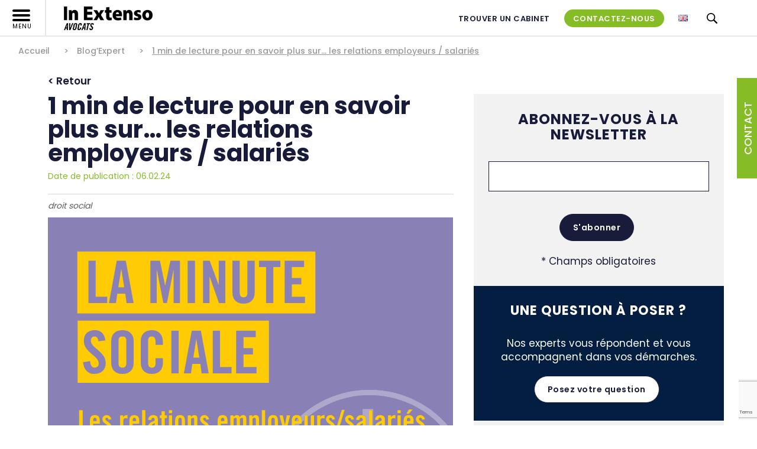

--- FILE ---
content_type: text/html; charset=UTF-8
request_url: https://www.inextenso-avocats.com/blog/1-min-de-lecture-sur-les-relations-employeurs-salaries/
body_size: 26281
content:
<!doctype html>
<html lang="fr-FR">
<head>
    <title>1 min de lecture pour en savoir plus sur... les relations employeurs / salariés - In Extenso Avocats</title>
<link data-rocket-prefetch href="https://www.gstatic.com" rel="dns-prefetch">
<link data-rocket-prefetch href="https://www.googletagmanager.com" rel="dns-prefetch">
<link data-rocket-prefetch href="https://forms.sbc36.com" rel="dns-prefetch">
<link data-rocket-prefetch href="https://www.google.com" rel="dns-prefetch">
<style id="wpr-usedcss">img:is([sizes=auto i],[sizes^="auto," i]){contain-intrinsic-size:3000px 1500px}img.emoji{display:inline!important;border:none!important;box-shadow:none!important;height:1em!important;width:1em!important;margin:0 .07em!important;vertical-align:-.1em!important;background:0 0!important;padding:0!important}*{border:0;margin:0;padding:0;list-style:none;outline:0;-moz-box-sizing:border-box;-webkit-box-sizing:border-box;box-sizing:border-box}footer,header,main,nav{display:block}html{font-size:62.5%}a{text-decoration:none;transition:all .3s ease}.owl-carousel,.row{margin:0 - var(--margin-gouttiere)}.container{max-width:1250px;margin:0 auto;padding:0 1rem}.row{position:relative;display:flex;flex:1 1 auto;flex-wrap:wrap;clear:both}.row [class^=col]{flex-basis:0;-webkit-box-flex:1;flex-grow:1;max-width:100%}.row .col-33{flex:0 0 33.33%;max-width:33.33%}.row .col-40{flex:0 0 40%;max-width:40%}.row .col-60{flex:0 0 60%;max-width:60%}.row .col-100{flex:0 0 100%;max-width:100%}.owl-carousel{width:auto!important}.owl-carousel,.owl-carousel .owl-item{-webkit-tap-highlight-color:transparent;position:relative}.owl-carousel{display:none;width:100%;z-index:1}.owl-carousel .owl-stage{position:relative;-ms-touch-action:pan-Y;touch-action:manipulation;-moz-backface-visibility:hidden}.owl-carousel .owl-stage:after{content:".";display:block;clear:both;visibility:hidden;line-height:0;height:0}.owl-carousel .owl-stage-outer{position:relative;overflow:hidden;-webkit-transform:translate3d(0,0,0)}.owl-carousel .owl-item{-webkit-backface-visibility:hidden;-moz-backface-visibility:hidden;-webkit-transform:translate3d(0,0,0);-moz-transform:translate3d(0,0,0);-ms-transform:translate3d(0,0,0)}.owl-carousel .owl-item{min-height:1px;float:left;-webkit-backface-visibility:hidden;-webkit-touch-callout:none}.owl-carousel .owl-dots.disabled,.owl-carousel .owl-nav.disabled{display:none}.no-js .owl-carousel,.owl-carousel.owl-loaded{display:block}.owl-carousel .owl-nav button.owl-next,.owl-carousel .owl-nav button.owl-prev,.owl-carousel button.owl-dot{background:0 0;color:inherit;border:none;padding:0!important;font:inherit}.owl-carousel.owl-loading{opacity:0;display:block}.owl-carousel.owl-hidden{opacity:0}.owl-carousel.owl-refresh .owl-item{visibility:hidden}.owl-carousel.owl-drag .owl-item{-ms-touch-action:pan-y;touch-action:pan-y;-webkit-user-select:none;-moz-user-select:none;-ms-user-select:none;user-select:none}.owl-carousel.owl-rtl{direction:rtl}.owl-carousel.owl-rtl .owl-item{float:right}.owl-carousel .animated{animation-duration:1s;animation-fill-mode:both}.owl-carousel .owl-animated-in{z-index:0}.owl-carousel .owl-animated-out{z-index:1}.owl-height{transition:height .5s ease-in-out}.owl-carousel .owl-item .owl-lazy{opacity:0;transition:opacity .4s ease}.owl-carousel .owl-item .owl-lazy:not([src]),.owl-carousel .owl-item .owl-lazy[src^=""]{max-height:0}.owl-carousel .owl-item img.owl-lazy{transform-style:preserve-3d}.owl-carousel .owl-video-wrapper{position:relative;height:100%}.owl-carousel .owl-video-play-icon{position:absolute;height:80px;width:80px;left:50%;top:50%;margin-left:-40px;margin-top:-40px;cursor:pointer;z-index:1;-webkit-backface-visibility:hidden;transition:transform .1s ease}.owl-carousel .owl-video-play-icon:hover{-ms-transform:scale(1.3,1.3);transform:scale(1.3,1.3)}.owl-carousel .owl-video-playing .owl-video-play-icon,.owl-carousel .owl-video-playing .owl-video-tn{display:none}.owl-carousel .owl-video-tn{opacity:0;height:100%;transition:opacity .4s ease}.owl-carousel .owl-video-frame{position:relative;z-index:1;height:100%;width:100%}.owl-carousel .owl-stage{transition:all .8s ease!important;display:flex;width:100%!important}.owl-carousel .owl-stage .owl-item{display:flex;flex:1 0 auto}.owl-carousel .owl-dots{text-align:center;padding-top:1.5rem}.owl-carousel .owl-dots .owl-dot{display:inline-block}.owl-carousel .owl-nav{position:absolute;left:0;right:0;top:44%;font-size:4rem;line-height:0}.owl-carousel .owl-nav .disabled{display:none}.animated{-webkit-animation-duration:5s;animation-duration:5s;-webkit-animation-fill-mode:both;animation-fill-mode:both}.owl-animated-out{z-index:1}.owl-animated-in{z-index:0}.breadcrumb{margin-top:1.5rem;margin-bottom:1.5rem}.hamburger{position:absolute;z-index:9999;width:30px;height:23px;display:block;cursor:pointer;transition-property:opacity,filter;transition-duration:.15s;transition-timing-function:linear;background-color:transparent;overflow:visible}.hamburger-inner{display:block;top:50%;margin-top:-1.5px}.hamburger-inner,.hamburger-inner::after,.hamburger-inner::before{width:100%;height:3px;background-color:#000;border-radius:4px;position:absolute;transition-property:transform;transition-duration:.15s;transition-timing-function:ease}.hamburger-inner::before{top:-10px}.waka_rs{display:flex;align-items:center;flex-wrap:wrap}.waka_rs a{display:flex;align-items:center;justify-content:center;margin:0 .5rem 0 0}.waka_rs a svg{height:32px;width:auto}.waka_rs a path{transition:all .3s ease}@media all and (max-width:767px){.waka_rs{justify-content:center}.waka_rs a{margin:0 .25rem}}.wpcf7-form .wpcf7-form-control-wrap{display:block;position:relative}.wpcf7-form span.wpcf7-not-valid-tip{position:absolute;right:0;top:0;text-align:right;color:#cf2727;padding:.3rem;font-size:11px;line-height:11px;opacity:1;transition:all .3s ease}.wpcf7-form input:focus+span.wpcf7-not-valid-tip{opacity:0}.wpcf7-form br{display:none}.wpcf7-form .screen-reader-response ul{display:none}.flash{text-align:center;padding:20px 10px;background:#e2e3e5;color:#383d41;border-bottom:1px solid #d6d8db}[class*=wk-blocs]{background:center;background-size:cover;margin-left:auto;margin-right:auto;padding-bottom:1rem;padding-top:1rem}[class*=wk-blocs] img,[class*=wk-blocs] svg{max-width:100%}[class*=wk-blocs] svg{height:auto}@font-face{font-family:Poppins;font-style:normal;font-weight:400;font-display:swap;src:url(https://fonts.gstatic.com/s/poppins/v24/pxiEyp8kv8JHgFVrJJfecg.woff2) format('woff2');unicode-range:U+0000-00FF,U+0131,U+0152-0153,U+02BB-02BC,U+02C6,U+02DA,U+02DC,U+0304,U+0308,U+0329,U+2000-206F,U+20AC,U+2122,U+2191,U+2193,U+2212,U+2215,U+FEFF,U+FFFD}@font-face{font-family:Poppins;font-style:normal;font-weight:500;font-display:swap;src:url(https://fonts.gstatic.com/s/poppins/v24/pxiByp8kv8JHgFVrLGT9Z1xlFQ.woff2) format('woff2');unicode-range:U+0000-00FF,U+0131,U+0152-0153,U+02BB-02BC,U+02C6,U+02DA,U+02DC,U+0304,U+0308,U+0329,U+2000-206F,U+20AC,U+2122,U+2191,U+2193,U+2212,U+2215,U+FEFF,U+FFFD}@font-face{font-family:Poppins;font-style:normal;font-weight:600;font-display:swap;src:url(https://fonts.gstatic.com/s/poppins/v24/pxiByp8kv8JHgFVrLEj6Z1xlFQ.woff2) format('woff2');unicode-range:U+0000-00FF,U+0131,U+0152-0153,U+02BB-02BC,U+02C6,U+02DA,U+02DC,U+0304,U+0308,U+0329,U+2000-206F,U+20AC,U+2122,U+2191,U+2193,U+2212,U+2215,U+FEFF,U+FFFD}@font-face{font-family:Poppins;font-style:normal;font-weight:700;font-display:swap;src:url(https://fonts.gstatic.com/s/poppins/v24/pxiByp8kv8JHgFVrLCz7Z1xlFQ.woff2) format('woff2');unicode-range:U+0000-00FF,U+0131,U+0152-0153,U+02BB-02BC,U+02C6,U+02DA,U+02DC,U+0304,U+0308,U+0329,U+2000-206F,U+20AC,U+2122,U+2191,U+2193,U+2212,U+2215,U+FEFF,U+FFFD}:root{--couleur_01:#191b3a;--couleur_02:#86bc25;--wysiwyg-margin-elts:2.5rem;--margin-gouttiere:0.90%}.breadcrumb{padding:1.5rem 0 5rem;font-weight:500;margin:0;font-size:1.4rem;color:#999;background:#f8f8f8;background:linear-gradient(270deg,#f8f8f8 0,#fff 80%);background:-webkit-linear-gradient(270deg,#f8f8f8 0,#fff 80%);background:-moz-linear-gradient(270deg,#f8f8f8 0,#fff 80%)}.breadcrumb a,.breadcrumb span{margin:0 10px;color:#999}.breadcrumb a:first-child{margin-left:0}.breadcrumb a:hover{color:var(--couleur_01)}.breadcrumb span.breadcrumb_last{text-decoration:underline;margin-left:10px}.breadcrumb p span:first-child{margin-left:0}.wk-bloc-map-reseau{padding:0;position:relative;margin:3rem 0 7rem;padding-bottom:14rem}.wk-bloc-map-reseau .conteneur{display:flex;position:relative;z-index:2}.wk-bloc-map-reseau .wysiwyg{padding-bottom:2rem}.wk-bloc-map-reseau .mail{padding-bottom:1.5rem}.wk-bloc-map-reseau .tel{padding-bottom:4rem}.wk-bloc-map-reseau .region .mail a,.wk-bloc-map-reseau .region .tel a{font-weight:400}.wk-bloc-map-reseau .region .mail{padding-bottom:1rem}.wk-bloc-map-reseau .mail a,.wk-bloc-map-reseau .tel a{font-weight:700;display:flex;text-align:center}.wk-bloc-map-reseau .mail a:hover,.wk-bloc-map-reseau .tel a:hover{color:var(--couleur_02)}.wk-bloc-map-reseau .mail a span,.wk-bloc-map-reseau .tel a span{display:flex;align-items:center;justify-content:center;width:25px;height:25px;border-radius:25px;background-color:var(--couleur_01);margin-right:1rem}.wk-bloc-map-reseau .mail a:hover span,.wk-bloc-map-reseau .tel a:hover span{background-color:var(--couleur_02)}.wk-bloc-map-reseau .mail a img{max-width:15px}.wk-bloc-map-reseau .tel a img{max-width:15px}.wk-bloc-map-reseau .region .tel{padding-bottom:1rem}.wk-bloc-map-reseau .region div p{margin-bottom:1rem}.wk-bloc-cta-bas{padding:9rem 0;overflow:hidden}.wk-bloc-cta-bas .conteneur{max-width:1108px;display:flex;justify-content:space-between;text-align:center;position:relative}.wk-bloc-cta-bas .visuel{position:absolute;top:-42px;left:0;right:0;z-index:2}.wk-bloc-cta-bas h2{color:#fff}.wk-bloc-cta-bas h3{font-size:3rem;line-height:3.1rem;padding:0 0 .3rem}.wk-bloc-cta-bas .conteneur:after{content:"";position:absolute;bottom:-55px;right:-80px;background:url(https://www.inextenso-avocats.com/wp-content/themes/inextenso-avocats/assets/images/deco-trait-bleu-01.svg) no-repeat;width:132px;height:186px;background-size:100% auto}.wk-bloc-actualites{margin-bottom:9rem}.wk-bloc-actualites h2 em{background:0 0}.wk-bloc-actualites .conteneur{width:100%}.wk-bloc-actualites .owl-item{padding-top:5px!important;padding-bottom:5px!important}.une_actualite{background:#fff;transition:all .5s ease;height:100%;border-radius:5px}.une_actualite a{display:flex;width:100%;height:100%;min-height:155px}.une_actualite a .visuel{text-align:center;line-height:0;flex:0 0 40.7%;background-size:cover;background-position:center;margin-bottom:0!important}.une_actualite a .visuel img{max-width:100%}.une_actualite a .contenu{padding:2rem 2rem 0;font-size:1.4rem;line-height:2.1rem;font-weight:500;text-align:left}.une_actualite .date{white-space:nowrap;max-width:325px;overflow:hidden;text-overflow:ellipsis}.une_actualite .titre{padding-top:.3rem;margin-bottom:0;line-height:2.8rem}.une_actualite:hover{background:var(--couleur_01);color:#fff}.une_actualite:hover .contenu{color:#fff}.wk-bloc-actualites .une_actualite>a{box-shadow:0 0 5px 0 #d9d9d9}.wk-bloc-actualites a .visuel img{max-height:175px}.auteur_img{margin-top:-39px;position:relative;z-index:10;min-height:76px}.auteur_img img{width:70px;height:70px;border-radius:70px;border:3px solid #fff;margin-right:.3rem}.auteur_img>span{display:inline-block;text-align:center;vertical-align:top;max-width:150px;margin:0 20px}.auteur_img .nom{display:block;color:var(--couleur_02);font-size:1.4rem}.wk-bloc-temoignages h2 img{position:relative;top:4px}.wk-bloc-temoignages .row:before{content:"";position:absolute;top:320px;transform:rotate(95deg);left:-100px;background:url(https://www.inextenso-avocats.com/wp-content/themes/inextenso-avocats/assets/images/deco-trait-bleu-01.svg) no-repeat;width:132px;height:186px;background-size:100% auto}.wk-bloc-domaines .owl-item{width:425px!important;padding:0!important}.wk-bloc-domaines .owl-carousel .owl-prev{left:-58px}.wk-bloc-domaines .owl-carousel .owl-next{right:-58px}#home-banniere{margin-bottom:6rem;position:relative;overflow:hidden;min-height:120vh;z-index:1}#home-banniere:before{content:"";height:80px;position:fixed;bottom:0;left:0;right:0}#home-banniere:after{content:"";position:fixed;bottom:50px;transform:rotate(70deg);left:-120px;width:274px;height:218px;background:url(https://www.inextenso-avocats.com/wp-content/themes/inextenso-avocats/assets/images/deco-virgule-bleu-01.svg) no-repeat;background-size:100% auto}#home-banniere .wysiwyg{padding-top:135px;padding-bottom:30px}#home-banniere .wysiwyg h1{font-weight:400;padding-bottom:2rem}#home-banniere .wysiwyg h1 strong{font-weight:700!important}#home-reseaux{position:relative;padding-bottom:300px;position:relative;overflow:hidden}#home-reseaux .container:after{content:"";background:url(https://www.inextenso-avocats.com/wp-content/themes/inextenso-avocats/assets/images/deco-virgule-vert-03.svg) no-repeat;transform:rotate(180deg);width:596px;height:343px;background-size:595px auto;position:absolute;top:600px;right:250px}#home-reseaux .conteneur{display:flex;max-width:1180px;margin:0 auto;position:relative;z-index:3}#home-reseaux .conteneur>div{flex:0 0 50%}#home-reseaux .conteneur>div:first-child{margin-top:150px}#home-reseaux .conteneur>div:first-child img{width:100%}#home-reseaux .content{background:var(--couleur_01);color:#fff;padding:100px 75px 40px;font-size:16px}#home-engagement{position:relative;padding-bottom:117px}#home-engagement img{max-width:100%}#home-engagement .wysiwyg{padding-top:10px;padding-bottom:20px}#home-social{padding:8rem 0 4rem}#home-social h2{text-align:center}#home-social .date{display:flex;align-items:center;font-size:14px;color:#676767;margin-bottom:.5rem}.wk-reseau-avocat .container .row:before{content:"";position:absolute;top:-100px;transform:rotate(12deg);right:170px;width:274px;height:218px;background:url(https://www.inextenso-avocats.com/wp-content/themes/inextenso-avocats/assets/images/deco-virgule-vert-01.svg) no-repeat;background-size:100% auto}.wk-reseau-avocat{padding-bottom:2rem}#filters{font-size:0;position:relative;z-index:100}.fselect{display:inline-block;vertical-align:top;padding:0 8px;font-size:14px;margin-bottom:12.5px;position:relative;text-align:left}.fselect .label{cursor:pointer;background:#fff;text-decoration:none!important;padding:1.5rem 2.5rem 1.4rem 2.2rem;letter-spacing:.5px;border:1px solid var(--couleur_01);font-size:14px;line-height:1.5rem;font-weight:600;border-radius:40px;display:inline-block;max-width:100%;text-align:center;transition:all .3s ease}.fselect .label:after{position:absolute;top:50%;margin-top:-2px;right:20px;content:"";width:0;height:0;border-style:solid;border-width:4px 4px 0;border-color:var(--couleur_01) transparent transparent transparent;transition:all .3s ease}.fselect.actif .label,.fselect:hover .label{color:#fff;background:var(--couleur_01);border-radius:25px 25px 0 0}.fselect.actif .label:after,.fselect:hover .label:after{border-color:#fff transparent transparent}#cabinet-domaines{padding-bottom:210px;margin-bottom:-150px;padding-top:60px;overflow:hidden}#cabinet-domaines .row{min-height:460px}#cabinet-domaines .wk-bloc-domaines{position:absolute;left:50%;right:-250px}#widget_experts.widget{background:#f2f2f2}#widget_experts.widget .title{color:var(--couleur_01)!important}.sidebar #widget_experts .photo img{border-radius:100%;max-width:200px;height:auto}.sidebar_blog .title,.sidebar_blog h2{color:#fff;font-size:2.2rem;line-height:2.4rem;font-weight:700;margin-bottom:3.2rem;letter-spacing:1px;text-transform:uppercase}.sidebar_blog div.widget{background:#041e42;color:#fff!important}.sidebar_blog div.widget{text-align:center;padding:3rem 2.5rem}.sidebar_blog div.widget .btn-primary{margin-top:20px;margin-bottom:0}.sidebar_blog .widget_text [type=submit]{text-decoration:none!important;padding:1.5rem 2.2rem 1.4rem;letter-spacing:.5px;border:1px solid var(--couleur_01);font-size:14px;line-height:1.5rem;font-weight:600;margin:0 .7rem .7rem 0;border-radius:40px!important;display:inline-block;max-width:100%;text-align:center;transition:all .3s ease;margin-top:20px;margin-bottom:0;background-color:var(--couleur_01);color:#fff!important}.sidebar_blog .widget_text [type=submit]:hover{border:1px solid var(--couleur_01);background:#fff;color:var(--couleur_01)!important}.sidebar_blog div.widget .btn-primary:hover{border:1px solid #fff;background:var(--couleur_01);color:#fff!important}.sidebar_blog #custom_html-2{margin-top:0;background:#f2f2f2}.sidebar_blog #custom_html-2 h2{color:var(--couleur_01)}.sidebar_blog .blog_sidebar_expert_slider a{text-align:center}.sidebar_blog .blog_sidebar_expert_slider .owl-stage .owl-item div{width:100%!important}.sidebar_blog .blog_sidebar_expert_slider .owl-nav button{color:var(--couleur_01)!important;background:#fff!important}.sidebar_blog .blog_sidebar_expert_slider .owl-prev{left:-10px!important;transform:rotate(0)}.sidebar_blog .blog_sidebar_expert_slider .owl-next{right:-10px!important}.article_auteurs .auteurs>div{border:1px solid #e3e3e3;padding:2rem;margin-bottom:2rem;display:flex;justify-content:space-between;align-items:center}.article_auteurs .auteurs>div>div:first-child{flex:0 0 100px}.article_auteurs .auteurs>div img{border-radius:150px;height:75px;width:75px;border:4px solid #fff;object-fit:cover}.article_auteurs .auteurs .desc{padding:0 10px;flex:1}.article_auteurs .auteurs .desc .nom{font-weight:700;padding-bottom:5px}.article_auteurs .auteurs .desc a{color:var(--couleur_02)}.article_auteurs .auteurs .bouton{flex:0 0 240px;text-align:right}.article_auteurs .auteurs .btn-primary{font-size:12px}@media all and (max-width:767px){.article_auteurs .auteurs .bouton,.article_auteurs .auteurs>div{display:block;text-align:center}.article_auteurs .auteurs .desc{padding:10px 0}}#tpl_encemoment_fiche{overflow:hidden}#tpl_encemoment_fiche .breadcrumb{background:0 0;padding-bottom:1.5rem}.fiche_actu{background:#fff;padding:5px 25px 0 50px;position:relative;z-index:2}.fiche_actu::before{content:"";position:absolute;top:30px;transform:rotate(95deg);left:-360px;background:url(https://www.inextenso-avocats.com/wp-content/themes/inextenso-avocats/assets/images/deco-trait-bleu-01.svg) no-repeat;width:132px;height:186px;background-size:100% auto}.fiche_actu .retour{font-weight:600;padding:10px 0}.fiche_actu .retour a:hover{color:var(--couleur_02)}.fiche_actu .conteneur{overflow:hidden}.fiche_actu .conteneur .content{float:left;width:60%}.fiche_actu .conteneur .visuel{text-align:center;margin-bottom:2rem}.fiche_actu .content .visuel img{width:auto;height:auto}.fiche_actu .conteneur h1{font-size:4rem;line-height:4rem;margin-bottom:5rem}.fiche_actu .conteneur h3 strong{font-weight:700}.fiche_actu .wysiwyg{padding-bottom:2.5rem}.fiche_actu h2{font-size:2.4rem;line-height:2.6rem}.fiche_actu h2 em{background-position:bottom 3px center!important}.fiche_actu h3{font-size:2rem;line-height:2.8rem}.fiche_blog .conteneur h1{margin-bottom:1rem}.fiche_blog .content .date{color:var(--couleur_02);font-size:1.4rem;margin-bottom:2rem}.fiche_blog .themes{border-top:1px solid #d6d6d6;color:#5d5d5d;font-style:italic;font-size:1.4rem;padding:1rem 0}.fiche_blog .auteur_img{text-align:center;margin-bottom:2rem}.partage{display:flex;justify-content:flex-end;align-items:center;padding-top:1.5rem}.partage p{font-size:1.6rem;padding-right:1.3rem}.partage .social{display:flex;align-items:center}.partage .social a{width:33px;height:33px;border-radius:33px;background:var(--couleur_01);line-height:33px;display:block;text-align:center;margin:0 8px 5px 0}.partage .social a img{width:100%}.partage .social a:hover{background:var(--couleur_02)}#tpl_encemoment_fiche .sidebar{float:left;width:40%;padding-left:34px}#tpl_encemoment_fiche .sidebar img{max-width:100%}#fiche_actus_autres{border-top:1px solid #c7c7c7;margin-top:3rem;padding-top:5rem;padding-bottom:4rem}#fiche_actus_autres .wk-bloc-actualites{margin-bottom:0}#fiche_actus_autres h2{margin-bottom:4.5rem}#fiche_actus_autres .ct{padding-right:25px}@media all and (max-width:1850px){#cabinet-domaines .wk-bloc-domaines{right:50px}}@media all and (max-width:1600px){.wk-bloc-cta-bas .conteneur:after{display:none}.fiche_actu .owl-carousel .owl-nav{left:-1.5rem;right:-1.5rem}#home-banniere:after{display:none}}@media all and (max-width:1200px){.wk-bloc-temoignages .owl-nav{display:none}#home-banniere:before{display:none}}@media all and (max-width:989px){.fiche_actu .conteneur{display:block}#tpl_encemoment_fiche .sidebar,.fiche_actu .conteneur .content{float:none;width:100%}.une_actualite a{min-height:0}.une_actualite a .contenu{padding-top:1rem;padding-bottom:1rem}.une_actualite .titre{font-size:2rem;line-height:2.2rem}.une_actualite a .visuel{flex:0 0 25%}#tpl_encemoment_fiche .sidebar{padding:30px 0 0}.fiche_actu{padding:5px 20px}#fiche_actus_autres{margin-top:0;padding-top:3rem}#fiche_actus_autres .ct{padding-right:0}.fiche_actu .owl-carousel .owl-nav{left:-1rem;right:-1rem}#cabinet-domaines .row{display:block}#cabinet-domaines [class^=col]{max-width:100%;flex:0 0 100%;margin-bottom:2rem!important;padding:0!important}#cabinet-domaines .wk-bloc-domaines{position:inherit;left:inherit;right:inherit}.wk-reseau-avocat .container .row:before{display:none}#home-banniere{min-height:0}#home-banniere .container .row{display:block}#home-banniere .wysiwyg{padding-top:45px}}@media all and (max-width:767px){.breadcrumb{padding-bottom:20px}.une_actualite a .visuel{flex:0 0 30%}.fiche_actu .conteneur h1{margin-bottom:2rem}.wk-bloc-actualites{margin-bottom:3rem}.wk-bloc-map-reseau{padding-bottom:0;margin-bottom:2rem}.wk-bloc-map-reseau .conteneur{display:block;padding:10px 0}.wk-bloc-cta-bas{padding:6rem 0 2rem}.wk-bloc-cta-bas .conteneur{display:block}.wk-bloc-temoignages h2.txt_center a{display:block;margin-top:1rem}#home-reseaux{padding-bottom:3rem}#home-reseaux .conteneur{flex-direction:column}#home-reseaux .container:after,#home-reseaux .conteneur>div:first-child{display:none}#home-reseaux .content{padding:30px}#home-engagement{padding-bottom:0}}a{color:var(--couleur_01)}a:hover{color:var(--couleur_01)}h1,h2,h3{font-weight:700}h1 em,h2 em,h3 em{font-style:normal;background:url(https://www.inextenso-avocats.com/wp-content/themes/inextenso-avocats/assets/images/deco_titreh.png) bottom 9px center no-repeat;background-size:100% 9px;line-height:0}h1 strong,h2 strong,h3 strong{font-weight:300}h1{font-size:5rem;line-height:5.2rem;margin-bottom:1.8rem;font-weight:700}h2{font-size:4rem;line-height:4.2rem;margin-bottom:3.2rem;letter-spacing:1px}h3{font-size:2.3rem;line-height:3.2rem;margin-bottom:1.2rem}.wysiwyg{overflow-wrap:break-word}.wysiwyg a{color:var(--couleur_02)}.wysiwyg ul li{list-style:disc}.wysiwyg img{display:block;max-width:100%;height:auto}.wysiwyg iframe{max-width:100%}.wysiwyg p,.wysiwyg ul{margin-bottom:var(--wysiwyg-margin-elts)}.wysiwyg p:last-child{margin-bottom:0}.wysiwyg ul{margin-left:5rem}.wysiwyg ul>ul{margin-left:0}.wysiwyg table{border-collapse:collapse;width:100%}.wysiwyg table tr:nth-child(2n){background-color:#f2f2f2}.txt_center{text-align:center}@media all and (max-width:767px){.fiche_actu .conteneur h1,h1{font-size:4.2rem;line-height:4.2rem}h1 br{display:none}h2{font-size:3rem;line-height:3.2rem;margin-bottom:2.5rem}}[class^=btn-]{color:var(--couleur_01)!important;text-decoration:none!important;padding:1.5rem 2.2rem 1.4rem;letter-spacing:.5px;border:1px solid var(--couleur_01);font-size:14px;line-height:1.5rem;font-weight:600;margin:0 .7rem .7rem 0;border-radius:40px!important;display:inline-block;max-width:100%;text-align:center;transition:all .3s ease}.btn-primary{background:#fff}.btn-primary.actif,.btn-primary:hover{background:var(--couleur_01);color:#fff!important}.owl-carousel .owl-dots .owl-dot{margin:0 6px}.owl-carousel .owl-dots .owl-dot span{display:block;border:1px solid #000!important;width:11px;height:11px;border-radius:11px;position:relative;background:0 0;transition:all .3s ease}.owl-carousel .owl-dots .owl-dot span:before{content:"";width:9px;height:9px;position:absolute;top:1px;left:1px;border-radius:9px;background:0 0;transition:all .3s ease}.owl-carousel .owl-dots .owl-dot.active span,.owl-dots .owl-dot:hover span{background:#000}.owl-carousel .owl-dots .owl-dot.active span:before,.owl-dots .owl-dot:hover span:before{background:#000}.owl-carousel .owl-nav{left:1rem;right:1rem}.owl-carousel .owl-nav button{position:absolute;top:0;text-decoration:none;width:39px;height:39px;border-radius:39px;font-size:30px!important;transition:all .3s ease}.owl-carousel .owl-nav button span{line-height:0;display:block}.owl-carousel .owl-nav button:hover{background:var(--couleur_01)!important;color:#fff!important}.owl-carousel .owl-prev{left:-48px;transform:rotate(180deg)}.owl-carousel .owl-next{right:-48px}@media all and (max-width:1200px){.owl-carousel .owl-prev{left:-.5rem}.owl-carousel .owl-next{right:-.5rem}}button,input[type=submit],label{cursor:pointer;-webkit-appearance:none}label span{color:var(--couleur_02)}input:not([type=hidden]):not([type=checkbox]):not([type=radio]):not([type=submit]),select,textarea{vertical-align:middle;background:#fff;border:1px solid var(--couleur_01);width:100%;padding:1.3rem 1.2rem;margin-bottom:1.8rem}textarea{resize:none}input[type=radio]{margin-right:.6rem;position:relative;top:2px}input[type=file]{border:0!important}textarea{resize:none;height:210px;padding:1.5rem}select{font-size:1.6rem;padding-top:1.5rem;padding-bottom:1.5rem}textarea::placeholder{font-weight:400}::placeholder{color:#303038;transition:all .3s ease;font-weight:500}:focus::placeholder{opacity:.2}.file{border:1px solid var(--couleur_01);border-radius:44px;padding:.5rem 1rem;display:inline-block;font-weight:600;margin-bottom:2rem}.file input{margin-bottom:0!important;font-weight:600}.container{max-width:1260px;margin:0 auto;padding:0 1rem}.owl-carousel .owl-item,.row [class^=col]{padding:0 var(--margin-gouttiere)}#main{min-height:90vh;padding-bottom:0}body,button,input,textarea{font-family:Poppins,Arial,Verdana,sans-serif;font-size:1.7rem;line-height:1.4;color:var(--couleur_01)!important}#wrapper{padding-top:157px}#header{position:fixed;left:0;right:0;top:0;z-index:99999;background:#fff}#header .container{max-width:2000px}#htop{background:#fff;height:54px;transition:all .3s ease;border-bottom:2px solid #f1f1f1}#htop .conteneur{position:relative}#htop .hslogan{font-size:15px;color:var(--couleur_01);font-weight:600;float:left;line-height:54px;transition:all .3s ease}#htop .hliens{float:right;font-size:13px;padding-top:11px;padding-right:78px;transition:all .3s ease}#htop .hliens li{display:inline-block;vertical-align:top;margin:0 3px}#htop .hliens li a{display:block;height:30px;line-height:31px;border-radius:30px;letter-spacing:.5px;font-weight:600;text-transform:uppercase;padding:0 15px;transition:all .3s ease}#htop .hliens li.contact a{background:var(--couleur_02);color:#fff}#htop .hliens li a:hover{background:var(--couleur_01);color:#fff}#htop .search{position:absolute;top:11px;right:40px;border:1px solid #fff;height:30px;z-index:2;background:#fff;transition:all .3s ease}#htop .search input{padding:0;border:0;background:0 0;float:left;height:28px}#htop .search input[type=text]{width:0;font-size:12px;transition:all .3s ease}#htop .search input[type=submit]{background:url(https://www.inextenso-avocats.com/wp-content/themes/inextenso-avocats/assets/images/picto_loupe_grise.svg) center 5px no-repeat;font-size:0;width:28px}#htop .search.actif{border:1px solid #f1f1f1}#htop .search.actif input[type=text]{width:400px;padding:0 5px 0 10px}#htop .hlogo_cache{opacity:0;visibility:hidden;position:absolute;left:55px;top:0;height:62px;line-height:0;display:flex;align-items:center;border-left:2px solid #e7e7e7;padding-left:30px;transition:all .3s ease}#htop .lang{display:none;overflow:hidden;background:#fff;position:absolute;top:15px;right:0;height:20px;font-size:15px;text-align:center;font-weight:600;width:30px;z-index:99;transition:all .3s ease;text-transform:uppercase}#htop .lang:hover{height:48px}#htop .lang a:hover{color:var(--couleur_01)}#hmiddle{position:relative;padding:21px 0;transition:all .3s ease}#hmiddle .row{position:initial}#hmiddle .hlogo{float:left;position:relative;z-index:5;margin:0;line-height:0}#hmiddle .hlogo span{display:none;visibility:hidden}#hmiddle .search{display:none}.hamburger{opacity:0;visibility:hidden;position:absolute;top:16px;left:0;display:inline-block!important;cursor:pointer;transition-property:opacity,-webkit-filter;transition-property:opacity,filter;transition-property:opacity,filter,-webkit-filter;transition-duration:.15s;transition-timing-function:linear;font:inherit;color:inherit;text-transform:none;background-color:transparent;border:0;margin:0;overflow:visible}.hamburger-box{width:30px;height:20px;vertical-align:top;display:block;position:relative}.hamburger-inner{display:block;top:50%;margin-top:-2px}.hamburger-inner,.hamburger-inner::after,.hamburger-inner::before{width:30px;height:4px;background-color:#000;position:absolute;transition-property:-webkit-transform;transition-property:transform;transition-property:transform,-webkit-transform;transition-duration:.15s;transition-timing-function:ease}.hamburger-inner::after,.hamburger-inner::before{content:"";display:block}.hamburger-inner::before{top:-8px}.hamburger-inner::after{bottom:-10px}.is-active .hamburger-inner,.is-active .hamburger-inner::after,.is-active .hamburger-inner::before{background-color:#000}.hamburger--collapse .hamburger-inner{top:auto;bottom:0;transition-duration:.15s;transition-delay:0.15s;transition-timing-function:cubic-bezier(0.55,0.055,0.675,0.19)}.hamburger--collapse .hamburger-inner::after{top:-16px;transition:top .3s .3s cubic-bezier(.33333, .66667, .66667, 1),opacity .1s linear}.hamburger--collapse .hamburger-inner::before{transition:top .12s .3s cubic-bezier(.33333, .66667, .66667, 1),-webkit-transform .15s cubic-bezier(.55, .055, .675, .19);transition:top .12s .3s cubic-bezier(.33333, .66667, .66667, 1),transform .15s cubic-bezier(.55, .055, .675, .19);transition:top .12s .3s cubic-bezier(.33333, .66667, .66667, 1),transform .15s cubic-bezier(.55, .055, .675, .19),-webkit-transform .15s cubic-bezier(.55, .055, .675, .19)}.hamburger--collapse.is-active .hamburger-inner{-webkit-transform:translate3d(0,-10px,0) rotate(-45deg);transform:translate3d(0,-10px,0) rotate(-45deg);transition-delay:0.32s;transition-timing-function:cubic-bezier(0.215,0.61,0.355,1)}.hamburger--collapse.is-active .hamburger-inner::after{top:0;opacity:0;transition:top .3s cubic-bezier(.33333, 0, .66667, .33333),opacity .1s .27s linear}.hamburger--collapse.is-active .hamburger-inner::before{top:0;-webkit-transform:rotate(-90deg);transform:rotate(-90deg);transition:top .12s .18s cubic-bezier(.33333, 0, .66667, .33333),-webkit-transform .15s .42s cubic-bezier(.215, .61, .355, 1);transition:top .12s .18s cubic-bezier(.33333, 0, .66667, .33333),transform .15s .42s cubic-bezier(.215, .61, .355, 1);transition:top .12s .18s cubic-bezier(.33333, 0, .66667, .33333),transform .15s .42s cubic-bezier(.215, .61, .355, 1),-webkit-transform .15s .42s cubic-bezier(.215, .61, .355, 1)}.hamburger .libelle{font-size:10px;color:#000;display:block;line-height:18px;letter-spacing:1px}#hmobile{float:right;padding-top:25px}#hmenu{text-align:right}#hmenu>ul{font-size:0}#hmenu>ul>li{display:inline-block;vertical-align:top;margin-left:10px}#hmenu>ul>li>a{font-size:16px;font-weight:700;padding:12px 18px;border-radius:45px;transition:all .3s ease;position:relative;z-index:5}#hmenu>ul>li:hover>a{background:var(--couleur_01);color:#fff}#hmenu>ul>li.ssmenu:hover .xlmenu{opacity:1;visibility:visible}.xlmenu{position:absolute;top:100%;left:0;right:0;background:var(--couleur_01);text-align:left;z-index:2;padding:30px 0;font-size:15px;opacity:0;visibility:hidden;transition:all .2s ease}.xlmenu .row{justify-content:center}.xlmenu .container{max-width:1150px!important}.xlmenu li{border-bottom:1px solid #77859a}.xlmenu li a{color:#fff;display:block;padding:8px 0 8px 28px;position:relative;transition:background,color .3s ease}.xlmenu li a:before{position:absolute;top:13px;left:11px;content:"";width:0;height:0;border-style:solid;border-width:6px 0 6px 6px;border-color:transparent transparent transparent #fff;display:inline-block;transition:all .3s ease}.xlmenu li a:hover{background:#fff;color:var(--couleur_01);font-weight:500}.xlmenu li a:hover:before{border-color:transparent}.xlmenu .cache ul{border-top:0}.xlmenu .push img{max-width:100%;margin:10px 0 2px}.xlmenu .push .titre{font-size:22px;font-weight:500;line-height:26px;color:#000}html:after{content:"";z-index:150;position:fixed;top:0;left:0;right:0;bottom:0;background-color:rgba(0,0,0,.8);opacity:0;visibility:hidden;transition:all .3s ease}html.menuxl_open:after{opacity:1;visibility:visible}#header.mini{height:62px}#header.mini #hmiddle{opacity:0;visibility:hidden}#header.mini #hmiddle #hmenu{display:none}#header.mini #hmiddle.open{opacity:1;visibility:visible}#header.mini #hmiddle.open #hmenu{display:block}#header.mini #htop{height:62px;border-bottom:2px solid #e7e7e7}#header.mini #htop .hslogan{opacity:0;visibility:hidden}#header.mini #htop .hlogo_cache{opacity:1;visibility:visible}#header.mini #htop .hamburger{opacity:1;visibility:visible}#header.mini #htop .hliens{padding-top:16px}#header.mini .search{top:16px}#header.mini .lang{top:20px}#header.mini #hmiddle{background:var(--couleur_01);padding:25px 0;text-align:center}#header.mini #hmiddle #hmenu>ul>li{margin-left:5px}#header.mini #hmiddle #hmenu>ul>li>a{color:#fff;padding:12px 10px;font-size:15px;font-weight:500}#header.mini #hmiddle #hmenu>ul>li:hover>a{background:#fff;color:var(--couleur_01)}#header.mini #hmiddle #hmenu .xlmenu{font-size:14px!important}#header.mini #hmiddle .hlogo{display:none}#header.mini #hmobile{float:none;width:100%;padding-top:5px}#header.mini #hmenu{text-align:center}#header.mini.stop_anim #htop,#header.mini.stop_anim #htop .hamburger,#header.mini.stop_anim #htop .hliens,#header.mini.stop_anim #htop .hlogo_cache,#header.mini.stop_anim .search{transition:all 0s ease}#header.mini.stop_anim #htop .hslogan{display:none}#header.mini.stop_anim #hmiddle{transition:all 0s ease}#header.mini.stop_anim #hmiddle.open{transition:all .3s ease}@media all and (max-width:1000px){#header.mini #hmiddle #hmenu>ul>li>a{font-weight:500;font-size:15px;letter-spacing:-1px}#header.mini #hmiddle #hmenu>ul>li:last-child{display:none}}#footer{background:var(--couleur_01);color:#fff;padding-top:40px;position:relative;z-index:99}#footer a{color:#fff}.fnewsletter{text-align:right}.form_newsletter{max-width:475px;display:inline-block;position:relative}#footer .form_newsletter .widget-title{text-align:left;padding-bottom:10px;font-size:1.7rem;line-height:1.4;font-weight:400;margin-bottom:0}.form_newsletter form>p:first-child br,.form_newsletter form>p:first-child label{display:none}.form_newsletter form>p:first-child input{margin:0 15px 0 0!important;border-radius:44px;width:auto}.form_newsletter form input[type=submit]{order:2;flex:0 0 123px;background:var(--couleur_01);color:#fff!important;text-decoration:none!important;padding:1.5rem 2.2rem 1.4rem;letter-spacing:.5px;border:1px solid #fff;font-size:14px;line-height:1.5rem;font-weight:600;border-radius:40px!important;display:inline-block;max-width:100%;text-align:center;transition:all .3s ease}.form_newsletter form input[type=submit]:hover{background:#fff;color:var(--couleur_01)!important}.form_newsletter form{display:flex;flex-wrap:wrap}.form_newsletter form>p:first-child{order:1;flex:1;padding-right:15px}.form_newsletter form>p:nth-child(2){order:3;flex:0 0 100%;display:none}.form_newsletter .rgpd{font-size:11px;font-style:italic;text-align:left;color:#7989a0;padding-top:10px}.form_newsletter .rgpd a{text-decoration:underline;color:#7989a0!important}.titre_ieavocats{font-size:18px;font-weight:500}.fmenu ul{display:flex;justify-content:space-between;padding:8px 0 20px}.fmenu a:hover{text-decoration:underline}#footer .conteneur_flex{display:flex;align-items:flex-start;padding-top:10px}.fsocial img{width:100%}.fsocial a{text-align:center;display:inline-block;width:35px;height:35px;line-height:35px;background:#fff;vertical-align:top;border-radius:29px;margin:2px;transition:all .3s ease}.fsocial a:hover{background:#b8b8b8}.fsitesext{position:relative;padding-top:10px;padding-right:20px}.fsitesext p{font-size:16px;position:relative;cursor:pointer;font-weight:700;margin-bottom:10px}.fsitesext p:after{content:"";position:relative;left:7px;top:-1px;display:inline-block;width:0;height:0;border-style:solid;border-width:5px 5px 0;border-color:#fff transparent transparent}.fsitesext ul{padding:0 15px;position:absolute;top:38px;left:0;background:#ececec;overflow-y:hidden;z-index:10;max-height:0;transition:all .6s ease}.fsitesext ul li a{display:block;white-space:nowrap;font-size:13px;color:var(--couleur_01)!important}.fsitesext ul li a:before{content:"- "}.fsitesext.open{padding-bottom:20px}.fsitesext.open ul{max-height:300px;padding-top:10px;padding-bottom:10px}.footer_bottom{background:#fff;color:var(--couleur_01);font-size:13px;text-align:center;padding:10px 20px;margin-top:30px}.footer_bottom a{color:var(--couleur_01)!important;font-weight:500;display:inline-block;vertical-align:top;text-transform:uppercase;margin:0 15px;transition:all .3s ease}.footer_bottom a:hover{text-decoration:underline}div#wpcs_tab_8{background:var(--couleur_02)!important;border:0!important;text-transform:uppercase;font-weight:500;line-height:34px;padding:0}div#wpcs_content_inner_8,div#wpcs_content_main_8{background:var(--couleur_01)!important;color:#fff!important;border:0!important}div#wpcs_content_inner_8 label{color:#fff!important}div#wpcs_content_inner_8 input[type=submit]{background:var(--couleur_01);color:#fff!important;text-decoration:none!important;padding:1.5rem 2.2rem 1.4rem;letter-spacing:.5px;border:1px solid #fff;font-size:14px;line-height:1.5rem;font-weight:600;border-radius:40px!important;display:inline-block;max-width:100%;text-align:center;transition:all .3s ease}div#wpcs_content_inner_8 input[type=submit]:hover{background:#fff;color:var(--couleur_01)!important}div#wpcs_close_slider_8{background:var(--couleur_01)!important}div#wpcs_content_main_8{height:auto!important;bottom:0!important}@media all and (max-width:1410px){#wrapper{padding-top:62px}}@media all and (max-width:1100px){#htop .hslogan{display:none}}@media all and (max-width:989px){.fmenu ul{display:block}.fmenu ul li{display:inline-block}.fmenu ul li:after{content:' -'}.fmenu ul li:last-child:after{display:none}.titre_ieavocats{padding-top:10px}}@media all and (max-width:767px){html{font-size:57.5%}.container{padding:0 15px!important}.row{flex-direction:column}.row [class^=col]{max-width:100%;flex:0 0 100%;margin-bottom:2rem!important;padding:0!important}.row [class^=col] .col{padding:0}.row [class^=col]:last-child{margin-bottom:0!important}#wrapper{padding-top:87px}.fnewsletter{text-align:center}#header,#header.mini,#header.mini #htop{height:87px}#header.mini #htop{-moz-box-shadow:inset 0 -1px 2px 0 #cfcfcf;-webkit-box-shadow:inset 0 -1px 2px 0 #cfcfcf;-o-box-shadow:inset 0 -1px 2px 0 #cfcfcf;box-shadow:inset 0 -1px 2px 0 #cfcfcf}#header #htop .hamburger,#header.mini #htop .hamburger{top:12px;left:12px;z-index:10}.is-active .hamburger-inner,.is-active .hamburger-inner::after,.is-active .hamburger-inner::before{background-color:#fff}.is-active .libelle{color:#fff}#htop .hlogo_cache{border-left:1px solid #e7e7e7;height:52px;padding-left:20px}#header.mini #htop .hlogo_cache img{width:155px}#header.mini #htop{border:0}#header #hmenu{display:none}#htop .hliens{font-size:12px;position:absolute;top:-35px;left:0;right:0;background:#fff;text-align:center;height:35px;float:none;padding:5px 0 0!important;border-bottom:1px solid #e7e7e7}#htop .hliens li a{height:23px;line-height:25px;border-radius:23px;font-size:11px;padding:0 6px}#htop .container{padding:0!important}#htop .conteneur{margin-top:35px}#header.mini #htop .hslogan{display:none}#htop .search{top:12px!important;right:50px;z-index:4}#htop .search.actif input[type=text]{width:220px}#header .lang,#header.mini .lang{top:12px;right:10px;line-height:30px;z-index:3}#header.mini .lang:hover{height:60px}#header.mini #hmiddle,#hmiddle{z-index:5;position:absolute;top:35px;left:-100%;width:100%;padding:0;bottom:0;height:calc(100vh - 35px);background:var(--couleur_01);opacity:1;visibility:visible;border-left:55px solid #000}#hmiddle .search{display:block}#hmiddle .search{border:1px solid #fff;height:30px;z-index:2;margin-top:15px;margin-bottom:10px}#hmiddle .search input{padding:0;border:0;background:0 0;float:left;height:28px}#hmiddle .search input[type=text]{width:calc(100% - 28px);padding:0 10px;color:#fff!important;font-size:12px;transition:all .3s ease}#hmiddle .search input[type=submit]{background:url(https://www.inextenso-avocats.com/wp-content/themes/inextenso-avocats/assets/images/picto_loupe_blanche.svg) center 5px no-repeat;font-size:0;width:28px}#htop .search{display:none}#header.mini.stop_anim #hmiddle{transition:left .3s ease}.menu-open{overflow:hidden}.menu-open #header.mini #hmiddle{left:0}#hmiddle .container{height:100%;overflow:auto}#hmenu>ul>li{display:block;border-bottom:1px solid #fff}#hmenu>ul>li a{display:block;border-radius:0}#header.mini .xlmenu{position:inherit;left:inherit;right:inherit;padding:0!important;height:0}#header.mini .menuxl_open_mobile .xlmenu{height:auto!important;padding:15px 0!important}.xlmenu .container{padding:0 0 20px!important}.xlmenu .row [class^=col]{margin-bottom:0!important}.xlmenu ul{border-top:0}.xlmenu li a{font-size:13px;padding:5px 10px}.xlmenu li a:before{display:none}.xlmenu .cache{padding-bottom:10px;display:none}.flogo_inextenso{text-align:center}.flogo_inextenso img{text-align:center;width:200px}.fmenu ul{flex-direction:column;align-items:center;padding:20px 0}.fsocial{text-align:center}#footer{margin-top:0}#footer .fsitesext{display:none}.footer_bottom{padding:15px}}.wk-blocs.wk-bloc-temoignages .owl-carousel .owl-stage .owl-item .conteneur{width:100%!important}.wpcf7cf_remove{display:none}div.sib-sms-field{display:inline-block;position:relative;width:100%}.sib-sms-field .sib-country-block{position:absolute;right:auto;left:0;top:0;bottom:0;padding:1px;-webkit-box-sizing:border-box;-moz-box-sizing:border-box;box-sizing:border-box}.sib-sms-field ul.sib-country-list{position:absolute;z-index:2;list-style:none;text-align:left;padding:0;margin:0 0 0 -1px;box-shadow:rgba(0,0,0,.2) 1px 1px 4px;background-color:#fff;border:1px solid #ccc;white-space:nowrap;max-height:150px;overflow-y:scroll;overflow-x:hidden;top:50px;width:250px}.sib-sms-field .sib-sms{padding-right:6px;padding-left:52px;margin-left:0;position:relative;z-index:0;margin-top:0!important;margin-bottom:0!important;margin-right:0}.sib-multi-lists.sib_error{color:#a94442}:root{--wp--preset--aspect-ratio--square:1;--wp--preset--aspect-ratio--4-3:4/3;--wp--preset--aspect-ratio--3-4:3/4;--wp--preset--aspect-ratio--3-2:3/2;--wp--preset--aspect-ratio--2-3:2/3;--wp--preset--aspect-ratio--16-9:16/9;--wp--preset--aspect-ratio--9-16:9/16;--wp--preset--color--black:#000000;--wp--preset--color--cyan-bluish-gray:#abb8c3;--wp--preset--color--white:#ffffff;--wp--preset--color--pale-pink:#f78da7;--wp--preset--color--vivid-red:#cf2e2e;--wp--preset--color--luminous-vivid-orange:#ff6900;--wp--preset--color--luminous-vivid-amber:#fcb900;--wp--preset--color--light-green-cyan:#7bdcb5;--wp--preset--color--vivid-green-cyan:#00d084;--wp--preset--color--pale-cyan-blue:#8ed1fc;--wp--preset--color--vivid-cyan-blue:#0693e3;--wp--preset--color--vivid-purple:#9b51e0;--wp--preset--gradient--vivid-cyan-blue-to-vivid-purple:linear-gradient(135deg,rgb(6, 147, 227) 0%,rgb(155, 81, 224) 100%);--wp--preset--gradient--light-green-cyan-to-vivid-green-cyan:linear-gradient(135deg,rgb(122, 220, 180) 0%,rgb(0, 208, 130) 100%);--wp--preset--gradient--luminous-vivid-amber-to-luminous-vivid-orange:linear-gradient(135deg,rgb(252, 185, 0) 0%,rgb(255, 105, 0) 100%);--wp--preset--gradient--luminous-vivid-orange-to-vivid-red:linear-gradient(135deg,rgb(255, 105, 0) 0%,rgb(207, 46, 46) 100%);--wp--preset--gradient--very-light-gray-to-cyan-bluish-gray:linear-gradient(135deg,rgb(238, 238, 238) 0%,rgb(169, 184, 195) 100%);--wp--preset--gradient--cool-to-warm-spectrum:linear-gradient(135deg,rgb(74, 234, 220) 0%,rgb(151, 120, 209) 20%,rgb(207, 42, 186) 40%,rgb(238, 44, 130) 60%,rgb(251, 105, 98) 80%,rgb(254, 248, 76) 100%);--wp--preset--gradient--blush-light-purple:linear-gradient(135deg,rgb(255, 206, 236) 0%,rgb(152, 150, 240) 100%);--wp--preset--gradient--blush-bordeaux:linear-gradient(135deg,rgb(254, 205, 165) 0%,rgb(254, 45, 45) 50%,rgb(107, 0, 62) 100%);--wp--preset--gradient--luminous-dusk:linear-gradient(135deg,rgb(255, 203, 112) 0%,rgb(199, 81, 192) 50%,rgb(65, 88, 208) 100%);--wp--preset--gradient--pale-ocean:linear-gradient(135deg,rgb(255, 245, 203) 0%,rgb(182, 227, 212) 50%,rgb(51, 167, 181) 100%);--wp--preset--gradient--electric-grass:linear-gradient(135deg,rgb(202, 248, 128) 0%,rgb(113, 206, 126) 100%);--wp--preset--gradient--midnight:linear-gradient(135deg,rgb(2, 3, 129) 0%,rgb(40, 116, 252) 100%);--wp--preset--font-size--small:13px;--wp--preset--font-size--medium:20px;--wp--preset--font-size--large:36px;--wp--preset--font-size--x-large:42px;--wp--preset--spacing--20:0.44rem;--wp--preset--spacing--30:0.67rem;--wp--preset--spacing--40:1rem;--wp--preset--spacing--50:1.5rem;--wp--preset--spacing--60:2.25rem;--wp--preset--spacing--70:3.38rem;--wp--preset--spacing--80:5.06rem;--wp--preset--shadow--natural:6px 6px 9px rgba(0, 0, 0, .2);--wp--preset--shadow--deep:12px 12px 50px rgba(0, 0, 0, .4);--wp--preset--shadow--sharp:6px 6px 0px rgba(0, 0, 0, .2);--wp--preset--shadow--outlined:6px 6px 0px -3px rgb(255, 255, 255),6px 6px rgb(0, 0, 0);--wp--preset--shadow--crisp:6px 6px 0px rgb(0, 0, 0)}:where(.is-layout-flex){gap:.5em}:where(.is-layout-grid){gap:.5em}:where(.wp-block-columns.is-layout-flex){gap:2em}:where(.wp-block-columns.is-layout-grid){gap:2em}:where(.wp-block-post-template.is-layout-flex){gap:1.25em}:where(.wp-block-post-template.is-layout-grid){gap:1.25em}.wpcf7 .screen-reader-response{position:absolute;overflow:hidden;clip:rect(1px,1px,1px,1px);clip-path:inset(50%);height:1px;width:1px;margin:-1px;padding:0;border:0;word-wrap:normal!important}.wpcf7 .hidden-fields-container{display:none}.wpcf7 form .wpcf7-response-output{margin:2em .5em 1em;padding:.2em 1em;border:2px solid #00a0d2}.wpcf7 form.init .wpcf7-response-output,.wpcf7 form.resetting .wpcf7-response-output,.wpcf7 form.submitting .wpcf7-response-output{display:none}.wpcf7 form.sent .wpcf7-response-output{border-color:#46b450}.wpcf7 form.aborted .wpcf7-response-output,.wpcf7 form.failed .wpcf7-response-output{border-color:#dc3232}.wpcf7 form.spam .wpcf7-response-output{border-color:#f56e28}.wpcf7 form.invalid .wpcf7-response-output,.wpcf7 form.payment-required .wpcf7-response-output,.wpcf7 form.unaccepted .wpcf7-response-output{border-color:#ffb900}.wpcf7-form-control-wrap{position:relative}.wpcf7-not-valid-tip{color:#dc3232;font-size:1em;font-weight:400;display:block}.use-floating-validation-tip .wpcf7-not-valid-tip{position:relative;top:-2ex;left:1em;z-index:100;border:1px solid #dc3232;background:#fff;padding:.2em .8em;width:24em}.wpcf7-spinner{visibility:hidden;display:inline-block;background-color:#23282d;opacity:.75;width:24px;height:24px;border:none;border-radius:100%;padding:0;margin:0 24px;position:relative}form.submitting .wpcf7-spinner{visibility:visible}.wpcf7-spinner::before{content:'';position:absolute;background-color:#fbfbfc;top:4px;left:4px;width:6px;height:6px;border:none;border-radius:100%;transform-origin:8px 8px;animation-name:spin;animation-duration:1s;animation-timing-function:linear;animation-iteration-count:infinite}@media (prefers-reduced-motion:reduce){.wpcf7-spinner::before{animation-name:blink;animation-duration:2s}}@keyframes spin{from{transform:rotate(0)}to{transform:rotate(360deg)}}@keyframes blink{from{opacity:0}50%{opacity:1}to{opacity:0}}.wpcf7 [inert]{opacity:.5}.wpcf7 input[type=file]{cursor:pointer}.wpcf7 input[type=file]:disabled{cursor:default}.wpcf7 .wpcf7-submit:disabled{cursor:not-allowed}.wpcf7 input[type=email],.wpcf7 input[type=tel],.wpcf7 input[type=url]{direction:ltr}.fixed-body{position:relative;right:0}div#wpcs_tab_8{border:1px solid #7f7f7f;border-bottom:none;cursor:pointer;width:170px;height:34px;overflow:hidden;background:#0c0000;color:#fff;padding:2px 0;position:fixed;top:200px;right:-68px;text-align:center;-webkit-transform:rotate(-90deg);-moz-transform:rotate(-90deg);-ms-transform:rotate(-90deg);-o-transform:rotate(-90deg);transform:rotate(-90deg);z-index:9999999;font-size:18px}div#wpcs_content_main_8{opacity:0;position:fixed;overflow-y:scroll;width:500px;max-width:100%;height:100%;background:#fff;color:#000;top:0;right:-500px;padding:0;margin:0;z-index:9999999}#wpcs_close_slider_8 img{max-width:100%}div#wpcs_content_inner_8{display:none;max-width:100%;min-height:100%;background:#fcfcfc;padding:20px;margin:60px 40px;color:#0c0000;border:1px solid #0c0000}div#wpcs_content_inner_8 label{color:#0c0000}div#wpcs_overlay_8{display:none;width:100%;height:100%;position:fixed;top:0;left:0;z-index:999999;background:rgba(49,49,49,.65)}.wpcs_overlay_display_cross{cursor:url(https://www.inextenso-avocats.com/wp-content/plugins/wp-contact-slider/img/cursor_close.png),auto}#wpcs_content_main_8::-webkit-scrollbar{display:none}div#wpcs_close_slider_8{top:0;left:0;position:absolute;bottom:0;width:32px;height:32px;cursor:pointer;background:#0000007a;padding:0;overflow:hidden}.wpcs-cf7{overflow:hidden}@media (max-width:600px){#wpcs_content_main_8,#wpcs_overlay_8,#wpcs_tab_8{display:none!important}}</style><link rel="preload" data-rocket-preload as="image" href="https://www.inextenso-avocats.com/wp-content/themes/inextenso-avocats/assets/images/deco-trait-bleu-01.svg" fetchpriority="high">
    <meta charset="UTF-8">
    <meta name="viewport" content="width=device-width,initial-scale=1.0">
    
    <meta name='robots' content='index, follow, max-image-preview:large, max-snippet:-1, max-video-preview:-1' />

<!-- Google Tag Manager for WordPress by gtm4wp.com -->
<script data-cfasync="false" data-pagespeed-no-defer>
	var gtm4wp_datalayer_name = "dataLayer";
	var dataLayer = dataLayer || [];
</script>
<!-- End Google Tag Manager for WordPress by gtm4wp.com -->
	<!-- This site is optimized with the Yoast SEO plugin v26.7 - https://yoast.com/wordpress/plugins/seo/ -->
	<meta name="description" content="Notre flash de jurisprudence vous livre l&#039;essentiel sur les relations employeurs et salariés. Eclairez votre pratique en seulement 1 minute." />
	<link rel="canonical" href="https://www.inextenso-avocats.com/blog/1-min-de-lecture-sur-les-relations-employeurs-salaries/" />
	<meta property="og:locale" content="fr_FR" />
	<meta property="og:type" content="article" />
	<meta property="og:title" content="1 min de lecture pour en savoir plus sur... les relations employeurs / salariés - In Extenso Avocats" />
	<meta property="og:description" content="Notre flash de jurisprudence vous livre l&#039;essentiel sur les relations employeurs et salariés. Eclairez votre pratique en seulement 1 minute." />
	<meta property="og:url" content="https://www.inextenso-avocats.com/blog/1-min-de-lecture-sur-les-relations-employeurs-salaries/" />
	<meta property="og:site_name" content="In Extenso Avocats" />
	<meta property="article:modified_time" content="2024-03-26T15:48:13+00:00" />
	<meta property="og:image" content="https://www.inextenso-avocats.com/wp-content/uploads/2024/03/Minute-sociale-Blog.png" />
	<meta property="og:image:width" content="685" />
	<meta property="og:image:height" content="494" />
	<meta property="og:image:type" content="image/png" />
	<meta name="twitter:card" content="summary_large_image" />
	<meta name="twitter:label1" content="Durée de lecture estimée" />
	<meta name="twitter:data1" content="2 minutes" />
	<meta name="twitter:label2" content="Written by" />
	<meta name="twitter:data2" content="Myriam Nikas" />
	<script type="application/ld+json" class="yoast-schema-graph">{"@context":"https://schema.org","@graph":[{"@type":"WebPage","@id":"https://www.inextenso-avocats.com/blog/1-min-de-lecture-sur-les-relations-employeurs-salaries/","url":"https://www.inextenso-avocats.com/blog/1-min-de-lecture-sur-les-relations-employeurs-salaries/","name":"1 min de lecture pour en savoir plus sur... les relations employeurs / salariés - In Extenso Avocats","isPartOf":{"@id":"https://www.inextenso-avocats.com/#website"},"primaryImageOfPage":{"@id":"https://www.inextenso-avocats.com/blog/1-min-de-lecture-sur-les-relations-employeurs-salaries/#primaryimage"},"image":{"@id":"https://www.inextenso-avocats.com/blog/1-min-de-lecture-sur-les-relations-employeurs-salaries/#primaryimage"},"thumbnailUrl":"https://www.inextenso-avocats.com/wp-content/uploads/2024/03/Minute-sociale-Blog.png","datePublished":"2024-02-06T15:37:42+00:00","dateModified":"2024-03-26T15:48:13+00:00","description":"Notre flash de jurisprudence vous livre l'essentiel sur les relations employeurs et salariés. Eclairez votre pratique en seulement 1 minute.","breadcrumb":{"@id":"https://www.inextenso-avocats.com/blog/1-min-de-lecture-sur-les-relations-employeurs-salaries/#breadcrumb"},"inLanguage":"fr-FR","potentialAction":[{"@type":"ReadAction","target":["https://www.inextenso-avocats.com/blog/1-min-de-lecture-sur-les-relations-employeurs-salaries/"]}]},{"@type":"ImageObject","inLanguage":"fr-FR","@id":"https://www.inextenso-avocats.com/blog/1-min-de-lecture-sur-les-relations-employeurs-salaries/#primaryimage","url":"https://www.inextenso-avocats.com/wp-content/uploads/2024/03/Minute-sociale-Blog.png","contentUrl":"https://www.inextenso-avocats.com/wp-content/uploads/2024/03/Minute-sociale-Blog.png","width":685,"height":494,"caption":"minute sociale - Prime de Partage de la Valeur (PPV) et Plan de Partage de la Valorisation de l'Entreprise (PPVE)"},{"@type":"BreadcrumbList","@id":"https://www.inextenso-avocats.com/blog/1-min-de-lecture-sur-les-relations-employeurs-salaries/#breadcrumb","itemListElement":[{"@type":"ListItem","position":1,"name":"Accueil","item":"https://www.inextenso-avocats.com/"},{"@type":"ListItem","position":2,"name":"Blog&#8217;Expert","item":"https://www.inextenso-avocats.com/blogexpert/"},{"@type":"ListItem","position":3,"name":"1 min de lecture pour en savoir plus sur&#8230; les relations employeurs / salariés"}]},{"@type":"WebSite","@id":"https://www.inextenso-avocats.com/#website","url":"https://www.inextenso-avocats.com/","name":"In Extenso Avocats","description":"Un réseau In Extenso","potentialAction":[{"@type":"SearchAction","target":{"@type":"EntryPoint","urlTemplate":"https://www.inextenso-avocats.com/?s={search_term_string}"},"query-input":{"@type":"PropertyValueSpecification","valueRequired":true,"valueName":"search_term_string"}}],"inLanguage":"fr-FR"}]}</script>
	<!-- / Yoast SEO plugin. -->



<link rel="alternate" title="oEmbed (JSON)" type="application/json+oembed" href="https://www.inextenso-avocats.com/wp-json/oembed/1.0/embed?url=https%3A%2F%2Fwww.inextenso-avocats.com%2Fblog%2F1-min-de-lecture-sur-les-relations-employeurs-salaries%2F&#038;lang=fr" />
<link rel="alternate" title="oEmbed (XML)" type="text/xml+oembed" href="https://www.inextenso-avocats.com/wp-json/oembed/1.0/embed?url=https%3A%2F%2Fwww.inextenso-avocats.com%2Fblog%2F1-min-de-lecture-sur-les-relations-employeurs-salaries%2F&#038;format=xml&#038;lang=fr" />
<style id='wp-img-auto-sizes-contain-inline-css' type='text/css'></style>
<style id='wp-emoji-styles-inline-css' type='text/css'></style>




<script type="text/javascript" src="https://www.inextenso-avocats.com/wp-includes/js/jquery/jquery.min.js?ver=3.7.1" id="jquery-core-js"></script>
<script data-minify="1" type="text/javascript" src="https://www.inextenso-avocats.com/wp-content/cache/min/1/wp-content/plugins/stop-user-enumeration/frontend/js/frontend.js?ver=1768903734" id="stop-user-enumeration-js" defer="defer" data-wp-strategy="defer"></script>
<script type="text/javascript" id="theme-script-js-before">
/* <![CDATA[ */
var ajax_url="https://www.inextenso-avocats.com/wp-admin/admin-ajax.php";

//# sourceURL=theme-script-js-before
/* ]]> */
</script>
<script type="text/javascript" src="https://www.inextenso-avocats.com/wp-content/themes/inextenso-avocats/assets/scripts/functions.js?ver=1739888604" id="theme-script-js"></script>
<script type="text/javascript" src="https://www.inextenso-avocats.com/wp-content/themes/inextenso-avocats/assets/scripts/scrollreveal.min.js?ver=1666095561" id="scrollreveal-js"></script>
<script type="text/javascript" id="sib-front-js-js-extra">
/* <![CDATA[ */
var sibErrMsg = {"invalidMail":"Please fill out valid email address","requiredField":"Please fill out required fields","invalidDateFormat":"Please fill out valid date format","invalidSMSFormat":"Please fill out valid phone number"};
var ajax_sib_front_object = {"ajax_url":"https://www.inextenso-avocats.com/wp-admin/admin-ajax.php","ajax_nonce":"10f267f6e9","flag_url":"https://www.inextenso-avocats.com/wp-content/plugins/mailin/img/flags/"};
//# sourceURL=sib-front-js-js-extra
/* ]]> */
</script>
<script data-minify="1" type="text/javascript" src="https://www.inextenso-avocats.com/wp-content/cache/min/1/wp-content/plugins/mailin/js/mailin-front.js?ver=1768903734" id="sib-front-js-js"></script>
<link rel="https://api.w.org/" href="https://www.inextenso-avocats.com/wp-json/" /><link rel="alternate" title="JSON" type="application/json" href="https://www.inextenso-avocats.com/wp-json/wp/v2/blog/3731" />
<!-- Google Tag Manager for WordPress by gtm4wp.com -->
<!-- GTM Container placement set to automatic -->
<script data-cfasync="false" data-pagespeed-no-defer type="text/javascript">
	var dataLayer_content = {"pagePostType":"blog","pagePostType2":"single-blog","pagePostAuthor":"Myriam Nikas"};
	dataLayer.push( dataLayer_content );
</script>
<script data-cfasync="false" data-pagespeed-no-defer type="text/javascript">
(function(w,d,s,l,i){w[l]=w[l]||[];w[l].push({'gtm.start':
new Date().getTime(),event:'gtm.js'});var f=d.getElementsByTagName(s)[0],
j=d.createElement(s),dl=l!='dataLayer'?'&l='+l:'';j.async=true;j.src=
'//www.googletagmanager.com/gtm.js?id='+i+dl;f.parentNode.insertBefore(j,f);
})(window,document,'script','dataLayer','GTM-TBDZPTR');
</script>
<!-- End Google Tag Manager for WordPress by gtm4wp.com --><link rel="icon" href="https://www.inextenso-avocats.com/wp-content/uploads/2023/09/favicon-inextenso-avocats.jpg" sizes="32x32" />
<link rel="icon" href="https://www.inextenso-avocats.com/wp-content/uploads/2023/09/favicon-inextenso-avocats.jpg" sizes="192x192" />
<link rel="apple-touch-icon" href="https://www.inextenso-avocats.com/wp-content/uploads/2023/09/favicon-inextenso-avocats.jpg" />
<meta name="msapplication-TileImage" content="https://www.inextenso-avocats.com/wp-content/uploads/2023/09/favicon-inextenso-avocats.jpg" />

<meta name="generator" content="WP Rocket 3.20.3" data-wpr-features="wpr_remove_unused_css wpr_minify_js wpr_preconnect_external_domains wpr_oci wpr_minify_css wpr_desktop" /></head>
<body data-rsssl=1 class="wp-singular blog-template-default single single-blog postid-3731 wp-theme-inextenso-avocats">
<script data-minify="1" type="text/javascript" src="https://www.inextenso-avocats.com/wp-content/cache/min/1/624034/smarttag.js?ver=1768903734"></script>  
<script type="text/javascript">



if(typeof ATInternet !== 'undefined') {

    var tag = new ATInternet.Tracker.Tag();

    if (!tag.privacy.getVisitorMode()) { //si le mode visiteur n'existe pas
            tag.privacy.setVisitorMode('cnil', 'exempt'); //appliquer l'Exempt
    } else {
            //Do nothing
    };
    
    tag.page.set({
        name: 'https://www.inextenso-avocats.com/blog/1-min-de-lecture-sur-les-relations-employeurs-salaries/',
    });
    tag.dispatch();
}


</script>
<div  id="wrapper">

    <header  id="header" class="">
        <div  id="htop">
            <div  class="container">
                <div class="row">
                    <div class="col-100">
                        <div class="conteneur">
                            <button id="c-button--slide-right" class="menu-opener c-button c-menu__close hamburger hamburger--collapse" type="button"><span class="hamburger-box"><span class="hamburger-inner"></span></span> <span class="libelle">MENU</span></button>
                            <p class="hslogan">Un réseau In Extenso</p>

                                                            <p class="hlogo_cache"><a href="https://www.inextenso-avocats.com"><img src="https://www.inextenso-avocats.com/wp-content/uploads/2024/06/logo-ie-avocats.png" alt="In Extenso Avocats" width="150"></a></p>
                            
                            <ul id="menu-top" class="hliens"><li id="menu-item-705" class="menu-item menu-item-type-post_type menu-item-object-page menu-item-705"><a href="https://www.inextenso-avocats.com/les-cabinets/">Trouver un cabinet</a></li>
<li id="menu-item-706" class="contact menu-item menu-item-type-post_type menu-item-object-page menu-item-706"><a href="https://www.inextenso-avocats.com/contact/">Contactez-nous</a></li>
<li id="menu-item-4236-en" class="lang-item lang-item-33 lang-item-en no-translation lang-item-first menu-item menu-item-type-custom menu-item-object-custom menu-item-4236-en"><a href="https://www.inextenso-avocats.com/en/" hreflang="en-GB" lang="en-GB"><img src="[data-uri]" alt="English" width="16" height="11" style="width: 16px; height: 11px;" /></a></li>
</ul>
                            <div class="search">
    <form role="search" method="get" action="https://www.inextenso-avocats.com/">
        <input type="text" aria-label="Search" value="" name="s" required>
        <input type="submit" value="OK">
    </form>
</div>
                            <div class="lang">
    
                        <p class="current">fr</p>
            
        <ul>
                                <li><a lang="en-GB" hreflang="en-GB"
                           href="https://www.inextenso-avocats.com/en/">en</a></li>
                        </ul>


    
</div>



                        </div>
                    </div>
                </div>
            </div>
        </div>

        <div  id="hmiddle">
            <div class="container">
                <div class="row">
                    <div class="col-100">
                                                    <h1 class="hlogo"><a href="https://www.inextenso-avocats.com"><img src="https://www.inextenso-avocats.com/wp-content/uploads/2024/06/logo-ie-avocats.png" alt="In Extenso Avocats" width="229"></a></h1>
                        
                        <div id="hmobile">

                            <div class="search">
    <form role="search" method="get" action="https://www.inextenso-avocats.com/">
        <input type="text" aria-label="Search" value="" name="s" required>
        <input type="submit" value="OK">
    </form>
</div>
                            <nav id="hmenu">
                                <ul>
                                                                                                                            <li class="ssmenu">
                                                                                                <a href="https://www.inextenso-avocats.com/le-reseau/">Le réseau</a>                                                <div class="xlmenu" data-accordeon="">
                                                    <div class="container">
                                                        <div class="row">
                                                                                                                                                                                                <div class="col-33">
                                                                        <ul>
                                                                                                                                                                <li>
                                                                                                                                                                                    <a href="https://www.inextenso-avocats.com/presentation-in-extenso-avocats/">Présentation</a>                                                                                                                                                                            </li>
                                                                                                                                                    </ul>
                                                                    </div>
                                                                                                                                    <div class="col-33">
                                                                        <ul>
                                                                                                                                                                <li>
                                                                                                                                                                                    <a href="https://www.inextenso-avocats.com/les-cabinets/">Les cabinets</a>                                                                                                                                                                            </li>
                                                                                                                                                    </ul>
                                                                    </div>
                                                                                                                                    <div class="col-33">
                                                                        <ul>
                                                                                                                                                                <li>
                                                                                                                                                                                    <a href="https://www.inextenso-avocats.com/les-avocats-les-juristes/">Les avocats et juristes</a>                                                                                                                                                                            </li>
                                                                                                                                                    </ul>
                                                                    </div>
                                                                                                                                                                                    </div>
                                                    </div>
                                                </div>
                                            </li>
                                                                                                                                <li class="ssmenu">
                                                                                                <a href="https://www.inextenso-avocats.com/expertises-offres/">Expertises &#038; Offres</a>                                                <div class="xlmenu" data-accordeon="">
                                                    <div class="container">
                                                        <div class="row">
                                                                                                                                                                                                <div class="col-33">
                                                                        <ul>
                                                                                                                                                                <li>
                                                                                                                                                                                    <a href="https://www.inextenso-avocats.com/corporate-droit-des-societes/">Corporate</a>                                                                                                                                                                            </li>
                                                                                                                                                                <li>
                                                                                                                                                                                    <a href="https://www.inextenso-avocats.com/droit-commercial/">Concurrence &#8211; Distribution &#8211; Commerce</a>                                                                                                                                                                            </li>
                                                                                                                                                                <li>
                                                                                                                                                                                    <a href="https://www.inextenso-avocats.com/avocat-droit-fiscal/">Fiscalité</a>                                                                                                                                                                            </li>
                                                                                                                                                                <li>
                                                                                                                                                                                    <a href="https://www.inextenso-avocats.com/droit-du-travail/">Droit du travail</a>                                                                                                                                                                            </li>
                                                                                                                                                                <li>
                                                                                                                                                                                    <a href="https://www.inextenso-avocats.com/entreprises-en-difficulte/">Entreprises en difficulté</a>                                                                                                                                                                            </li>
                                                                                                                                                    </ul>
                                                                    </div>
                                                                                                                                    <div class="col-33">
                                                                        <ul>
                                                                                                                                                                <li>
                                                                                                                                                                                    <a href="https://www.inextenso-avocats.com/immobilier-et-construction/">Immobilier et construction</a>                                                                                                                                                                            </li>
                                                                                                                                                                <li>
                                                                                                                                                                            </li>
                                                                                                                                                                <li>
                                                                                                                                                                            </li>
                                                                                                                                                                <li>
                                                                                                                                                                                    <a href="https://www.inextenso-avocats.com/droit-public-et-collectivites/">Public et collectivités</a>                                                                                                                                                                            </li>
                                                                                                                                                                <li>
                                                                                                                                                                                    <a href="https://www.inextenso-avocats.com/propriete-intellectuelle-rgpd/">Propriété intellectuelle &#8211; RGPD</a>                                                                                                                                                                            </li>
                                                                                                                                                    </ul>
                                                                    </div>
                                                                                                                                    <div class="col-33">
                                                                        <ul>
                                                                                                                                                                <li>
                                                                                                                                                                                    <a href="https://www.inextenso-avocats.com/droit-international-europeen/">International</a>                                                                                                                                                                            </li>
                                                                                                                                                                <li>
                                                                                                                                                                                    <a href="https://www.inextenso-avocats.com/droit-hotellerie-restauration-tourisme/">Hôtellerie, restauration, tourisme</a>                                                                                                                                                                            </li>
                                                                                                                                                                <li>
                                                                                                                                                                                    <a href="https://www.inextenso-avocats.com/famille-et-patrimoine/">Famille et patrimoine</a>                                                                                                                                                                            </li>
                                                                                                                                                                <li>
                                                                                                                                                                                    <a href="https://www.inextenso-avocats.com/assurances-prejudices-corporels/">Préjudices corporels</a>                                                                                                                                                                            </li>
                                                                                                                                                                <li>
                                                                                                                                                                                    <a href="https://www.inextenso-avocats.com/avocat-droit-du-sport/">Sport</a>                                                                                                                                                                            </li>
                                                                                                                                                    </ul>
                                                                    </div>
                                                                                                                                                                                    </div>
                                                    </div>
                                                </div>
                                            </li>
                                                                                                                                <li >
                                                                                                <a href="https://www.inextenso-avocats.com/blogexpert/">Blog&#8217;Expert</a>                                                <div class="xlmenu" data-accordeon="">
                                                    <div class="container">
                                                        <div class="row">
                                                                                                                    </div>
                                                    </div>
                                                </div>
                                            </li>
                                                                                                                                <li class="ssmenu">
                                                                                                <a href="https://www.inextenso-avocats.com/en-ce-moment/">En ce moment</a>                                                <div class="xlmenu" data-accordeon="">
                                                    <div class="container">
                                                        <div class="row">
                                                                                                                                                                                                <div class="col-33">
                                                                        <ul>
                                                                                                                                                                <li>
                                                                                                                                                                                    <a href="https://www.inextenso-avocats.com/category/evenements/">Événements</a>                                                                                                                                                                            </li>
                                                                                                                                                    </ul>
                                                                    </div>
                                                                                                                                    <div class="col-33">
                                                                        <ul>
                                                                                                                                                                <li>
                                                                                                                                                                                    <a href="https://www.inextenso-avocats.com/category/communique-de-presse/">Communiqués de Presse</a>                                                                                                                                                                            </li>
                                                                                                                                                    </ul>
                                                                    </div>
                                                                                                                                    <div class="col-33">
                                                                        <ul>
                                                                                                                                                                <li>
                                                                                                                                                                                    <a href="https://www.inextenso-avocats.com/autres-news/">Autres news</a>                                                                                                                                                                            </li>
                                                                                                                                                    </ul>
                                                                    </div>
                                                                                                                                                                                    </div>
                                                    </div>
                                                </div>
                                            </li>
                                                                                                                                <li class="ssmenu">
                                                                                                <a href="https://www.inextenso-avocats.com/nous-rejoindre/">Nous rejoindre</a>                                                <div class="xlmenu" data-accordeon="">
                                                    <div class="container">
                                                        <div class="row">
                                                                                                                                                                                                <div class="col-33">
                                                                        <ul>
                                                                                                                                                                <li>
                                                                                                                                                                                    <a href="https://www.inextenso-avocats.com/nous-rejoindre/in-extenso-avocats-recrute-collaborateurs-juristes/">En tant que candidat(e)</a>                                                                                                                                                                            </li>
                                                                                                                                                    </ul>
                                                                    </div>
                                                                                                                                    <div class="col-33">
                                                                        <ul>
                                                                                                                                                                <li>
                                                                                                                                                                                    <a href="https://www.inextenso-avocats.com/nous-rejoindre/reseau-de-cabinets-avocats/">En tant que cabinet</a>                                                                                                                                                                            </li>
                                                                                                                                                    </ul>
                                                                    </div>
                                                                                                                                                                                    </div>
                                                    </div>
                                                </div>
                                            </li>
                                                                                                                                <li >
                                                                                                <a href="https://www.inextenso-avocats.com/espace-client/">Espace Client</a>                                                <div class="xlmenu" data-accordeon="">
                                                    <div class="container">
                                                        <div class="row">
                                                                                                                    </div>
                                                    </div>
                                                </div>
                                            </li>
                                                                                                                                <li >
                                                                                                <a href="https://www.inextenso-avocats.com/contact/">Contact</a>                                                <div class="xlmenu" data-accordeon="">
                                                    <div class="container">
                                                        <div class="row">
                                                                                                                    </div>
                                                    </div>
                                                </div>
                                            </li>
                                                                                                            </ul>
                            </nav>
                        </div>
                    </div>
                </div>
            </div>
        </div>
    </header>

    
<main  id="main">

    <div  id="tpl_encemoment_fiche">


        <div class="container">
            <div class="row">
                <div class="col-100">
                    <div class="breadcrumb">
                        <p><span><span><a href="https://www.inextenso-avocats.com/">Accueil</a></span> &gt; <span><a href="https://www.inextenso-avocats.com/blogexpert/">Blog&#8217;Expert</a></span> &gt; <span class="breadcrumb_last" aria-current="page">1 min de lecture pour en savoir plus sur&#8230; les relations employeurs / salariés</span></span></p>                    </div>

                    <div class="fiche_actu fiche_blog">
                        <p class="retour"><a href="https://www.inextenso-avocats.com/autres-news/" class="history_go">< Retour</a></p>
                        <div class="conteneur">
                            <div class="content">
                                <div>
                                    <h1>1 min de lecture pour en savoir plus sur&#8230; les relations employeurs / salariés</h1>

                                    <p class="date">Date de publication : 06.02.24</p>

                                                                            <div class="themes">droit social</div>
                                    
                                    <p class="visuel">
                                        <img width="685" height="494" src="https://www.inextenso-avocats.com/wp-content/uploads/2024/03/Minute-sociale-Blog.png" class="attachment-large size-large wp-post-image" alt="minute sociale - Prime de Partage de la Valeur (PPV) et Plan de Partage de la Valorisation de l&#039;Entreprise (PPVE)" decoding="async" fetchpriority="high" srcset="https://www.inextenso-avocats.com/wp-content/uploads/2024/03/Minute-sociale-Blog.png 685w, https://www.inextenso-avocats.com/wp-content/uploads/2024/03/Minute-sociale-Blog-300x216.png 300w" sizes="(max-width: 685px) 100vw, 685px" />                                    </p>

                                    <p class="auteur_img">
                                                                                                                                    <span>
                                                    <img src="https://www.inextenso-avocats.com/wp-content/uploads/2022/10/Pierre-Jacques-Castanet-Avocat-Droit-social-Paris-150x150.png" alt=""/>
                                                    <span class="nom">Pierre-Jacques Castanet</span>
                                                </span>
                                                                                                                        </p>


                                    <div class="wysiwyg">
                                        <h2>Retrouvez dans cette &#8220;minute&#8221; notre choix de quelques décisions de justice pour éclairer le management ainsi que des textes légaux et projets en cours.</h2>
<h3>Refus de CDI après CDD : nouvelles obligations pour l’employeur a/c 1er janvier 2024</h3>
<p>Décret 29 décembre 2023, Loi Marché du travail 21 décembre 2022</p>
<p>Hypothèse : Envisager la poursuite du CDD par un CDI pour un emploi similaire</p>
<p>Les obligations de l’employeur dans cette hypothèse :</p>
<ul>
<li>Notification d’une proposition de CDI (avec descriptif) avant le terme du CDD</li>
<li>« délai raisonnable » laissé au salarié pour la réponse, le silence valant rejet</li>
<li>Si refus : information à France Travail dans un délai d’un mois</li>
<li>Information au salarié par France Travail des conséquences du refus (fin ARE si refus de 2 propositions de CDI dans les 12 mois)</li>
</ul>
<h3>La preuve déloyale (Cass.ass.plein 22 décembre 2023)</h3>
<div>Un enregistrement audio prouvant l’insubordination mais obtenu à l’insu du salarié, recevable ?</div>
<div></div>
<div><strong>Avant</strong> : non systématiquement (Cass.ass.plein 7 janvier 2011)</div>
<div></div>
<div><strong>Aujourd’hui</strong> : OUI possible, mais à condition que cette production soit indispensable et que l’atteinte soit strictement proportionnée au but recherché</div>
<div></div>
<h3>Inaptitude et dispense de reclassement (Soc 13 décembre 2023)</h3>
<div></div>
<div>Mentions par MDT « état de santé fait obstacle à tout reclassement dans un emploi » + mention complémentaire « état de santé fait obstacle sur le site à tout reclassement dans un emploi », dispense de recherche de reclassement ?</div>
<div></div>
<div><strong>NON</strong>, nécessité de rechercher un reclassement hors de l’établissement.</div>
<p>&nbsp;</p>
                                    </div>

                                    
                                                                            <div class="article_auteurs">
                                            <h3 class="title">Auteurs :</h3>
                                            <div class="auteurs">
                                                                                                <div>
                                                    <div><img src="https://www.inextenso-avocats.com/wp-content/uploads/2022/10/Pierre-Jacques-Castanet-Avocat-Droit-social-Paris-150x150.png" alt="" /></div>
                                                    <div class="desc">
                                                        <div class="nom">Pierre-Jacques Castanet</div>
                                                                                                                    <div class="mail"><a href="mailto:Pierre-Jacques.Castanet@inextenso-avocats.fr">Contacter cet auteur</a></div>
                                                                                                            </div>
                                                    <div class="bouton"><a href="https://www.inextenso-avocats.com/blogexpert/?a=633" class="btn-primary">Découvrez d'autres articles</a></div>

                                                </div>
                                                                                            </div>
                                        </div>
                                                                        <div class="partage">
    <p>Partagez</p>
    <div class="social">
        <a href="https://www.linkedin.com/shareArticle/?mini=true&url=https%3A%2F%2Fwww.inextenso-avocats.com%2Fblog%2F1-min-de-lecture-sur-les-relations-employeurs-salaries%2F" target="_blank"><img src="https://www.inextenso-avocats.com/wp-content/themes/inextenso-avocats/assets/images/picto-linkedin-blanc.svg" alt=""></a>
        <a href="https://twitter.com/share?text=1 min de lecture pour en savoir plus sur&#8230; les relations employeurs / salariés&url=https%3A%2F%2Fwww.inextenso-avocats.com%2Fblog%2F1-min-de-lecture-sur-les-relations-employeurs-salaries%2F" target="_blank"><img src="https://www.inextenso-avocats.com/wp-content/themes/inextenso-avocats/assets/images/picto-twitter-blanc.svg" alt=""></a>
        <a href="https://www.facebook.com/sharer.php?u=https%3A%2F%2Fwww.inextenso-avocats.com%2Fblog%2F1-min-de-lecture-sur-les-relations-employeurs-salaries%2F" target="_blank"><img src="https://www.inextenso-avocats.com/wp-content/themes/inextenso-avocats/assets/images/picto-facebook-blanc.svg" alt=""></a>
        <a href="mailto:?subject=1 min de lecture pour en savoir plus sur&#8230; les relations employeurs / salariés" target="_blank"><img src="https://www.inextenso-avocats.com/wp-content/themes/inextenso-avocats/assets/images/picto-mail-blanc.svg" alt=""></a>
    </div>
</div>                                </div>
                            </div>

                            <div id="sidebar" class="sidebar sidebar_blog">

    <div class="widget_text widget" id="custom_html-2"><div class="textwidget custom-html-widget"><script data-minify="1" type="text/javascript" src="https://www.inextenso-avocats.com/wp-content/cache/min/1/form.js?ver=1768903847"></script>
<h2 class="widget-title">ABONNEZ-VOUS À LA NEWSLETTER</h2>

<form id="sb_form" onsubmit="process2( 'https://api.sarbacane.com/v1/forms/contacts/upsert?listID&#x3D;1b9b0631-07ba-4b92-ba40-27fa2ed77902&amp;formID&#x3D;Aj3PlMvOS8-9YOJ_iAex2w&amp;timezone&#x3D;Europe/Paris', 'https://forms.sbc31.net/', '5d36db06b85b5317165fa755', 'false', 'message', '', 'https://api.sarbacane.com/v1/transactional/sendmessage/optin', 'Merci de votre inscription.', 'Nous avons bien pris en compte votre abonnement à notre newsletter et nous vous en remercions. ', 'Vous allez recevoir un email', 'Vous devrez cliquer sur le lien de confirmation pour valider votre inscription', 'Erreur', 'Une erreur inattendue s%27est produite.', 'Le formulaire est en cours d%27édition, veuillez patienter quelques minutes avant d%27essayer à nouveau.', '', '', '', '', '' ); return false;" method="post">
<input id="input-aa6be85f-f407-43f5-b3e4-ec113fed3382" type="email" name="aa6be85f-f407-43f5-b3e4-ec113fed3382" required="true" sb-form-input>	
<div id="div-submitInput"> <button id="submitInput" type="submit" value="VALIDER" class="mobile-FW" ><span style="margin:0;">S'abonner</span> </button> <div class="loader" style="display:none"></div> </div>	
<br/>
	<label id="form-footer-mandatory" style="color:#191b3a !important">* Champs obligatoires</label>
</form></div></div><div class="widget" id="text-3"><p class="title">Une question à poser ?</p>			<div class="textwidget"><p>Nos experts vous répondent et vous accompagnent dans vos démarches.</p>
<p><a class="btn-primary" href="/contact/">Posez votre question</a></p>
</div>
		</div>
    

                        <div class="widget" id="widget_experts">
                    <p class="title">Notre expert</p>
                    <div class="owl-carousel blog_sidebar_expert_slider">
                                                <div>
                                                        <a href="https://www.inextenso-avocats.com/avocat/pierre-jacques-castanet/">
                                <p class="photo"><img width="300" height="300" src="https://www.inextenso-avocats.com/wp-content/uploads/2022/10/Pierre-Jacques-Castanet-Avocat-Droit-social-Paris.png" class="attachment-medium size-medium" alt="ierre-Jacques-Castanet-Avocat-Droit-social-Paris" decoding="async" srcset="https://www.inextenso-avocats.com/wp-content/uploads/2022/10/Pierre-Jacques-Castanet-Avocat-Droit-social-Paris.png 300w, https://www.inextenso-avocats.com/wp-content/uploads/2022/10/Pierre-Jacques-Castanet-Avocat-Droit-social-Paris-150x150.png 150w, https://www.inextenso-avocats.com/wp-content/uploads/2022/10/Pierre-Jacques-Castanet-Avocat-Droit-social-Paris-70x70.png 70w" sizes="(max-width: 300px) 100vw, 300px" /></p>
                                <p class="auteur"><strong>Pierre-Jacques Castanet</strong></p>
                                <p class="fonction">Président</p>
                            </a>
                        </div>
                                            </div>
                </div>
            
    <script>
        jQuery(document).ready(function () {
            jQuery('.blog_sidebar_expert_slider').owlCarousel({
                loop: true,
                margin: 34,
                responsiveClass: true,
                dots: false,
                nav: true,
                autoplay: false,
                autoHeight: true,
                responsive: {
                    0: {items: 1, slideBy: 1}
                }
            });
        });
    </script>

    
</div>                        </div>


                                                <div id="fiche_actus_autres">
                            <script>
                                jQuery(document).ready(function () {
                                    jQuery('.wk-bloc-actualites .owl-carousel').owlCarousel({
                                        loop: true, margin: 0,   responsiveClass: true, nav:true, dots:false,  navText: [">",">"],
                                        responsive: {    0: {items: 1, dots:true, nav:false},      768: {items: 2}      }
                                    });
                                });
                            </script>

                                                        <div class="ct">
                                <div class="wk-blocs wk-bloc-actualites">
                                    <h2 class="txt_center">Ces <em>actualités</em> peuvent vous intéresser</h2>
                                    <div class=" owl-carousel">
                                                                                <div class="conteneur"><div class="une_actualite">
    <a href="https://www.inextenso-avocats.com/sport-violences-sexuelles/">
        <div class="visuel"><img src="https://www.inextenso-avocats.com/wp-content/uploads/2025/06/Sport-violences-sexuelles-sexistes.png" alt=""/></div>
        <div class="contenu">
                        <p class="date">Webinaire</p>                        <h3 class="titre">Prévention des violences, harcèlements sexuels et sexistes dans le milieu sportif :…</h3>
        </div>
    </a>
</div></div>
                                                                                <div class="conteneur"><div class="une_actualite">
    <a href="https://www.inextenso-avocats.com/lactualite-juridique-des-decideurs-fevrier-2025/">
        <div class="visuel"><img src="https://www.inextenso-avocats.com/wp-content/uploads/2024/03/Vignette-Autres-news-site-1142x824.png" alt=""/></div>
        <div class="contenu">
                                                <h3 class="titre">L&#8217;Actualité Juridique des Décideurs &#8211; Février 2025</h3>
        </div>
    </a>
</div></div>
                                                                                <div class="conteneur"><div class="une_actualite">
    <a href="https://www.inextenso-avocats.com/prime-de-partage-de-la-valeur/">
        <div class="visuel"><img src="https://www.inextenso-avocats.com/wp-content/uploads/2024/05/La-prime-de-partage-de-la-valeur-sans-date.png" alt=""/></div>
        <div class="contenu">
                                                <h3 class="titre">Prime de partage de la valeur : Comment en faire bénéficier vos…</h3>
        </div>
    </a>
</div></div>
                                                                                <div class="conteneur"><div class="une_actualite">
    <a href="https://www.inextenso-avocats.com/lactualite-juridique-des-decideurs-novembre-2024/">
        <div class="visuel"><img src="https://www.inextenso-avocats.com/wp-content/uploads/2024/03/Vignette-Autres-news-site-1142x824.png" alt=""/></div>
        <div class="contenu">
                                                <h3 class="titre">L&#8217;Actualité Juridique des Décideurs &#8211; Novembre 2024</h3>
        </div>
    </a>
</div></div>
                                                                                <div class="conteneur"><div class="une_actualite">
    <a href="https://www.inextenso-avocats.com/votre-lettre-dinformation-by-in-extenso-avocats-3/">
        <div class="visuel"><img src="https://www.inextenso-avocats.com/wp-content/uploads/2025/09/News-sept-1142x824.jpg" alt=""/></div>
        <div class="contenu">
                                                <h3 class="titre">Votre lettre d&#8217;information by In Extenso Avocats</h3>
        </div>
    </a>
</div></div>
                                                                            </div>
                                </div>
                            </div>
                                                    </div>

                        
                    </div>
                </div>
            </div>
        </div>
    </div>

    
</main>


<footer  id="footer">

    <div class="container">
        <div class="row">
            <div class="col-40">
                <p class="flogo_inextenso"><img src="https://www.inextenso-avocats.com/wp-content/themes/inextenso-avocats/assets/images/logo-ie-avocats-blanc.png" alt="In Extenso Avocats" width="260"></a></p>
            </div>
            <div class="col-60 fnewsletter">
                <div class="form_newsletter">

                    <div class="textwidget custom-html-widget"><script type="text/javascript" src=https://forms.sbc36.com/form.js></script>

<h2 class="widget-title">ABONNEZ-VOUS À LA NEWSLETTER</h2>

<script type="text/javascript" src=https://forms.sbc36.com/form.js></script>

<form id="sb_form" onsubmit="process2('https://services.sarbacane.com/core/v1/forms/contacts/upsert?listID&#x3D;JgszhqAVS-eUsFkXPQXDRw&amp;formID&#x3D;ACtRVFtRQMKybBtfRAaGtQ&amp;timezone&#x3D;Europe/Paris', 'https://forms.sbc36.com/', '5d36db06b85b5317165fa755', 'false', 'message', '','https://services.sarbacane.com/core/v1/transactional/sendmessage/optin', 'Merci de votre inscription.', 'Nous avons bien pris en compte votre abonnement à notre newsletter et nous vous en remercions. ','Vous allez recevoir un email', 'Vous devrez cliquer sur le lien de confirmation pour valider votre inscription', 'Erreur','Une erreur inattendue s%27est produite.', 'Le formulaire est en cours d%27édition, veuillez patienter quelques minutes avant d%27essayer à nouveau.', '','', '', '', '');return false;" method="post">
	
	<p>
		<label>Email *</label><br/><input id="input-email" type="email" name="email" placeholder="Votre E-Mail*" required="true" sb-form-input>
	</p>
	<p>
	<br/>
	</p>
	<input id="submitInput" type="submit" class="mobile-FW" value="S'abonner" />
	<div id="div-submitInput">
	<div class="loader" style="display:none"></div>
	</div>
	
</form>

<p class="rgpd">Les données collectées marquées d'un * sont obligatoires et serviront uniquement pour répondre à votre demande. En savoir plus dans <a href="/politique-protection-des-donnees-personnelles/">notre politique de confidentialité</a></p></div>
                    <!-- <p class="titren">ABONNEZ-VOUS À LA NEWSLETTER</p>
                    <form>
                        <input type="email" placeholder="Votre Email*" />
                        <button class="btn-primary">S'abonner</button>
                    </form> -->
                                    </div>
            </div>
        </div>

        <div class="row">
            <div class="col-100">
                <p class="titre_ieavocats">Découvrir In Extenso Avocats :</p>

                <div class="fmenu">
                    <ul id="menu-menu-footer" class="menu"><li id="menu-item-677" class="menu-item menu-item-type-post_type menu-item-object-page menu-item-677"><a href="https://www.inextenso-avocats.com/le-reseau/">Le réseau</a></li>
<li id="menu-item-678" class="menu-item menu-item-type-post_type menu-item-object-page menu-item-678"><a href="https://www.inextenso-avocats.com/expertises-offres/">Expertises &#038; Offres</a></li>
<li id="menu-item-679" class="menu-item menu-item-type-post_type menu-item-object-page menu-item-679"><a href="https://www.inextenso-avocats.com/blogexpert/">Blog’Expert</a></li>
<li id="menu-item-680" class="menu-item menu-item-type-post_type menu-item-object-page menu-item-680"><a href="https://www.inextenso-avocats.com/en-ce-moment/">En ce moment</a></li>
<li id="menu-item-2845" class="menu-item menu-item-type-post_type menu-item-object-page menu-item-2845"><a href="https://www.inextenso-avocats.com/nous-rejoindre/reseau-de-cabinets-avocats/">Nous rejoindre</a></li>
<li id="menu-item-682" class="menu-item menu-item-type-post_type menu-item-object-page menu-item-682"><a href="https://www.inextenso-avocats.com/espace-client/">Espace Client</a></li>
<li id="menu-item-683" class="menu-item menu-item-type-post_type menu-item-object-page menu-item-683"><a href="https://www.inextenso-avocats.com/contact/">Contact</a></li>
</ul>                </div>
            </div>
        </div>
        <div class="row">
            <div class="col-100">
                <div class="conteneur_flex">
                    <div class="fsitesext">
                        <p>Tous nos sites web</p>

                        <ul id="menu-sites-inextenso" class="menu"><li id="menu-item-684" class="menu-item menu-item-type-custom menu-item-object-custom menu-item-684"><a target="_blank" href="https://www.inextenso.fr/">In Extenso</a></li>
<li id="menu-item-685" class="menu-item menu-item-type-custom menu-item-object-custom menu-item-685"><a target="_blank" href="https://recrute.inextenso.fr/">In Extenso Recrutement</a></li>
<li id="menu-item-686" class="menu-item menu-item-type-custom menu-item-object-custom menu-item-686"><a target="_blank" href="https://www.inextenso-social.fr/">In Extenso Social</a></li>
<li id="menu-item-687" class="menu-item menu-item-type-custom menu-item-object-custom menu-item-687"><a target="_blank" href="https://finance.inextenso.fr/">In Extenso Finance &#038; Transmission</a></li>
<li id="menu-item-688" class="menu-item menu-item-type-custom menu-item-object-custom menu-item-688"><a target="_blank" href="https://www.inextenso-tch.com/">In Extenso Tourisme, Culture &#038; Hôtellerie</a></li>
<li id="menu-item-689" class="menu-item menu-item-type-custom menu-item-object-custom menu-item-689"><a target="_blank" href="https://www.inextenso-innovation.fr/">In Extenso Innovation Croissance</a></li>
<li id="menu-item-690" class="menu-item menu-item-type-custom menu-item-object-custom menu-item-home menu-item-690"><a target="_blank" href="https://www.inextenso-avocats.com">In Extenso Avocats</a></li>
<li id="menu-item-4272" class="menu-item menu-item-type-custom menu-item-object-custom menu-item-4272"><a href="https://www.inextenso-patrimoine.fr/">In Extenso Patrimoine</a></li>
<li id="menu-item-4273" class="menu-item menu-item-type-custom menu-item-object-custom menu-item-4273"><a href="https://www.ad-astra.fr/">Ad Astra</a></li>
<li id="menu-item-4274" class="menu-item menu-item-type-custom menu-item-object-custom menu-item-4274"><a href="https://mon.inexweb.fr/">Inexweb</a></li>
<li id="menu-item-4460" class="menu-item menu-item-type-custom menu-item-object-custom menu-item-4460"><a href="https://www.fulll.fr/">fulll, logiciel expert-comptable</a></li>
</ul>                    </div>
                    <div class="fsocial">
                        <div class="waka_rs">    <a href="https://www.facebook.com/InExtenso.Avocats/" target="_blank" class="picto-rs-facebook"><svg xmlns="http://www.w3.org/2000/svg" xmlns:xlink="http://www.w3.org/1999/xlink" version="1.1" id="Calque_1" x="0px" y="0px" width="56.693px" height="56.693px" viewBox="0 0 56.693 56.693" xml:space="preserve"> <g> <title>background</title> <rect id="canvas_background" x="-1" y="-1" fill="none" width="582" height="402"></rect> </g> <g> <title>Layer 1</title> <path id="svg_1" fill="#0B3F6D" d="M35.663,22.798h-4.983V19.53c0-1.228,0.813-1.514,1.387-1.514h3.517v-5.396l-4.843-0.02 c-5.376,0-6.6,4.024-6.6,6.6v3.597h-3.109v5.561h3.109v15.732h6.539V28.358h4.413L35.663,22.798L35.663,22.798z"></path> </g> </svg></a>&nbsp;    <a href="https://www.youtube.com/channel/UCubMqgoSQklNv4HDYngl1rQ" target="_blank" class="picto-rs-youtube"><svg xmlns="http://www.w3.org/2000/svg" xmlns:xlink="http://www.w3.org/1999/xlink" version="1.1" id="Calque_1" x="0px" y="0px" width="56.693px" height="56.693px" viewBox="0 0 56.693 56.693" xml:space="preserve"> <g> <title>background</title> <rect id="canvas_background" x="-1" y="-1" fill="none" width="582" height="402"></rect> </g> <g> <title>Layer 1</title> <path id="svg_2" fill="#011E48" d="M39.453,28.516H17.24c-3.532,0-6.394,2.93-6.394,6.539v5.253c0,3.611,2.86,6.538,6.394,6.538 h22.213c3.534,0,6.395-2.927,6.395-6.538v-5.253C45.846,31.446,42.987,28.516,39.453,28.516z M20.988,33.073h-2.359v11.99h-2.283 v-11.99h-2.358v-2.039h7.001V33.073z M27.653,45.063h-2.021v-1.135c-0.377,0.42-0.765,0.739-1.168,0.956 c-0.403,0.225-0.795,0.329-1.175,0.329c-0.47,0-0.817-0.151-1.058-0.463c-0.235-0.309-0.356-0.768-0.356-1.387v-8.652H23.9v7.94 c0,0.245,0.042,0.421,0.122,0.53c0.09,0.111,0.229,0.164,0.418,0.164c0.146,0,0.336-0.071,0.563-0.218 c0.229-0.146,0.44-0.33,0.629-0.558V34.71h2.021V45.063z M34.999,42.927c0,0.731-0.159,1.294-0.478,1.686 c-0.316,0.392-0.776,0.585-1.377,0.585c-0.399,0-0.754-0.073-1.061-0.226c-0.309-0.15-0.596-0.382-0.867-0.701v0.793h-2.042V31.034 h2.042v4.519c0.273-0.313,0.567-0.556,0.868-0.718c0.309-0.166,0.618-0.247,0.934-0.247c0.645,0,1.129,0.22,1.471,0.66 c0.336,0.44,0.508,1.088,0.508,1.936v5.743H34.999z M42.012,40.136H38.14v1.949c0,0.544,0.068,0.924,0.197,1.135 c0.141,0.212,0.365,0.314,0.691,0.314c0.333,0,0.563-0.09,0.703-0.269c0.125-0.181,0.194-0.571,0.194-1.182v-0.471h2.085v0.531 c0,1.062-0.248,1.859-0.761,2.398c-0.504,0.535-1.265,0.801-2.271,0.801c-0.909,0-1.627-0.282-2.142-0.852 c-0.521-0.565-0.781-1.351-0.781-2.348v-4.649c0-0.895,0.282-1.631,0.861-2.194c0.569-0.564,1.305-0.847,2.212-0.847 c0.926,0,1.64,0.261,2.134,0.784c0.499,0.524,0.747,1.274,0.747,2.256L42.012,40.136L42.012,40.136z"></path> <path id="svg_3" fill="#011E48" d="M41.466,37.646c-0.396,0-0.678,0.109-0.85,0.343c-0.176,0.218-0.258,0.591-0.258,1.112v1.255 h2.191v-1.255c0-0.521-0.088-0.896-0.262-1.112C42.122,37.758,41.843,37.646,41.466,37.646z"></path> <path id="svg_4_1_" fill="#011E48" d="M31.941,45.837c0.202,0.2,0.403,0.354,0.599,0.442c0.195,0.085,0.397,0.133,0.611,0.133 c0.312,0,0.537-0.088,0.684-0.266c0.145-0.176,0.219-0.457,0.219-0.854v-6.411c0-0.422-0.087-0.736-0.267-0.953 c-0.186-0.216-0.449-0.322-0.789-0.322c-0.179,0-0.359,0.039-0.536,0.12c-0.177,0.079-0.351,0.21-0.521,0.38"></path> <polygon id="svg_5" fill="#011E48" points="20.15,25.372 22.389,25.372 22.389,19.761 25.007,11.846 22.723,11.846 21.333,17.254 21.193,17.254 19.737,11.846 17.475,11.846 20.15,20.013 "></polygon> <path id="svg_6" fill="#011E48" d="M28.049,25.623c0.895,0,1.584-0.243,2.096-0.729c0.508-0.487,0.755-1.153,0.755-2.007v-5.151 c0-0.761-0.252-1.387-0.768-1.869c-0.521-0.48-1.188-0.724-1.994-0.724c-0.89,0-1.593,0.229-2.124,0.688 c-0.523,0.457-0.786,1.07-0.786,1.848v5.17c0,0.85,0.259,1.52,0.771,2.023C26.51,25.372,27.194,25.623,28.049,25.623z M27.218,17.599c0-0.217,0.079-0.393,0.227-0.529c0.155-0.134,0.349-0.199,0.594-0.199c0.264,0,0.477,0.064,0.641,0.199 c0.163,0.137,0.238,0.313,0.238,0.529v5.436c0,0.269-0.076,0.479-0.238,0.63c-0.155,0.153-0.373,0.229-0.641,0.229 c-0.263,0-0.468-0.073-0.604-0.228c-0.145-0.148-0.217-0.359-0.217-0.633L27.218,17.599z"></path> <path id="svg_7" fill="#011E48" d="M33.964,25.518c0.375,0,0.761-0.112,1.153-0.319c0.396-0.214,0.783-0.525,1.14-0.933v1.105h2 v-9.977h-2v7.573c-0.175,0.216-0.381,0.395-0.608,0.536c-0.22,0.142-0.416,0.212-0.553,0.212c-0.188,0-0.326-0.054-0.41-0.162 c-0.076-0.104-0.127-0.275-0.127-0.51v-7.649h-1.992v8.336c0,0.598,0.122,1.042,0.35,1.333 C33.151,25.367,33.494,25.518,33.964,25.518z"></path> </g> </svg></a>&nbsp;    <a href="https://www.linkedin.com/company/in-extenso-avocats/" target="_blank" class="picto-rs-linkedin"><svg xmlns="http://www.w3.org/2000/svg" xmlns:xlink="http://www.w3.org/1999/xlink" version="1.1" id="Calque_1" x="0px" y="0px" width="24px" height="24px" viewBox="0 0 24 24" xml:space="preserve"> <g> <title>background</title> <rect id="canvas_background" x="-1" y="-1" fill="none" width="582" height="402"></rect> </g> <g> <title>Layer 1</title> <path id="svg_2" fill="#011E48" d="M8.862,17.5H6.514V9.643h2.348V17.5z M17.475,17.5h-2.348v-4.195 c0-1.096-0.389-1.641-1.159-1.641c-0.608,0-0.997,0.306-1.19,0.916v4.92h-2.348c0,0,0.031-7.071,0-7.857h1.854l0.143,1.571h0.048 c0.483-0.785,1.25-1.318,2.307-1.318c0.802,0,1.451,0.224,1.947,0.786c0.498,0.563,0.746,1.32,0.746,2.382V17.5L17.475,17.5z"></path> <ellipse id="svg_4" fill="#011E48" cx="7.688" cy="7.678" rx="1.213" ry="1.178"></ellipse> </g> </svg></a>&nbsp;    <a href="https://twitter.com/IE_Avocats" target="_blank" class="picto-rs-twitter"><svg xmlns="http://www.w3.org/2000/svg" xmlns:xlink="http://www.w3.org/1999/xlink" version="1.1" id="Calque_1" x="0px" y="0px" width="56.693px" height="56.693px" viewBox="0 0 56.693 56.693" xml:space="preserve"> <g> <title>background</title> <rect id="canvas_background" x="-1" y="-1" fill="none" width="582" height="402"></rect> </g> <g> <title>Layer 1</title> <path id="svg_1" fill="#011E48" d="M42.757,19.408c-1.06,0.471-2.199,0.789-3.396,0.931c1.222-0.731,2.158-1.89,2.6-3.271 c-1.143,0.678-2.407,1.17-3.755,1.436c-1.078-1.148-2.615-1.867-4.315-1.867c-3.266,0-5.913,2.647-5.913,5.913 c0,0.463,0.053,0.914,0.153,1.348c-4.914-0.247-9.271-2.601-12.188-6.179c-0.509,0.873-0.801,1.889-0.801,2.974 c0,2.051,1.044,3.861,2.631,4.921c-0.969-0.03-1.881-0.297-2.679-0.739c-0.001,0.024-0.001,0.049-0.001,0.074 c0,2.864,2.039,5.254,4.744,5.798c-0.496,0.135-1.019,0.207-1.558,0.207c-0.382,0-0.752-0.036-1.113-0.106 c0.753,2.35,2.937,4.06,5.523,4.106c-2.023,1.586-4.572,2.532-7.344,2.532c-0.477,0-0.947-0.028-1.41-0.084 c2.617,1.679,5.725,2.657,9.064,2.657c10.877,0,16.823-9.01,16.823-16.824c0-0.256-0.005-0.512-0.016-0.766 C40.963,21.635,41.966,20.594,42.757,19.408L42.757,19.408z"></path> </g> </svg></a>&nbsp;</div>                    </div>
                </div>
            </div>
        </div>
    </div>

    <p class="footer_bottom">
        <a href="https://www.inextenso-avocats.com/contact/">CONTACT</a>
<a href="https://www.inextenso-avocats.com/plan-du-site/">PLAN DU SITE</a>
<a href="https://www.inextenso-avocats.com/mentions-legales/">MENTIONS LÉGALES</a>
<a rel="privacy-policy" href="https://www.inextenso-avocats.com/politique-protection-des-donnees-personnelles/">POLITIQUE DE PROTECTION DE DONNÉES PERSONNELLES ET D’UTILISATION DES COOKIES</a>
    </p>

</footer>

</div>
<script type="speculationrules">
{"prefetch":[{"source":"document","where":{"and":[{"href_matches":"/*"},{"not":{"href_matches":["/wp-*.php","/wp-admin/*","/wp-content/uploads/*","/wp-content/*","/wp-content/plugins/*","/wp-content/themes/inextenso-avocats/*","/*\\?(.+)"]}},{"not":{"selector_matches":"a[rel~=\"nofollow\"]"}},{"not":{"selector_matches":".no-prefetch, .no-prefetch a"}}]},"eagerness":"conservative"}]}
</script>
	<script>
		jQuery(document).ready(function($){

			jQuery('#wpcs_tab_8').click(function($){

				if( ! (jQuery('#wpcs_content_main_8').hasClass('is_open')) ){

					// Open slider
					wpcs_open_slider_8();

				} else {

					// close slider
					wpcs_close_slider_8();

				}

			});

			jQuery("#wpcs_overlay_8, #wpcs_close_slider_8").click(function(){
				wpcs_close_slider_8();
			});

			
		});

		function wpcs_open_slider_8(do_repeat){

			do_repeat = typeof do_repeat !== 'undefined' ? do_repeat : 0 ;

			if( do_repeat !== 0 ){
				jQuery('#wpcs_content_main_8').addClass('do_repeat');
				jQuery( "#wpcs_content_main_8" ).data( "interval", do_repeat );
			}

			if( ! (jQuery('#wpcs_content_main_8').hasClass('is_open')) && !(jQuery('#wpcs_content_main_8').hasClass('is_opening')) ){

				// hide tap
				jQuery('#wpcs_tab_8,.wpcs_tab').fadeTo("slow", 0);

				jQuery('#wpcs_content_main_8').addClass('is_opening');

				jQuery("#wpcs_overlay_8").addClass('wpcs_overlay_display_cross');

				jQuery( "#wpcs_overlay_8").fadeIn('fast');

				// PRO FEATURE - PUSH BODY
				
				jQuery('#wpcs_content_main_8').addClass('is_open');

				jQuery( "#wpcs_content_main_8" ).animate({
					opacity: 1,
				right: "+=500"
			}, 250 , function() {

					// hide tap
					jQuery('#wpcs_tab_8,.wpcs_tab').fadeTo("slow", 0);

					// Trigger some thing here once completely open
					jQuery( "#wpcs_content_inner_8").fadeTo("slow" , 1);

					// Remove is_opening class
					jQuery('#wpcs_content_main_8').removeClass('is_opening');

				});

			}

		}

		function wpcs_close_slider_8(){

			if( (jQuery('#wpcs_content_main_8').hasClass('is_open')) && !(jQuery('#wpcs_content_main_8').hasClass('is_closing')) ) {

				jQuery("#wpcs_overlay_8").removeClass('wpcs_overlay_display_cross');

				jQuery('#wpcs_content_main_8').addClass('is_closing');

				jQuery("#wpcs_content_main_8").animate({
				right:
				"-=500"
			}
			, 250 ,
				function () {

					// Trigger some thing here once completely close
					jQuery("#wpcs_content_main_8").fadeTo("fast", 0);
					jQuery("#wpcs_content_inner_8").slideUp('fast');
					jQuery("#wpcs_overlay_8").fadeOut('slow');
					jQuery('body').removeClass('fixed-body');

					//  Removing is_open class in the end to avoid any confliction
					jQuery('#wpcs_content_main_8').removeClass('is_open');
					jQuery('#wpcs_content_main_8').removeClass('is_closing');


					// display tap
					jQuery('#wpcs_tab_8,.wpcs_tab').fadeTo("slow", 1);

				});

				if( (jQuery('#wpcs_content_main_8').hasClass('do_repeat')) ) {
					setTimeout(function () {
						wpcs_open_slider_8(0);
					}, 0 );
				}

			}

		}
			</script>
	<style></style>
		<!-- WP Contact Slider -- start -->
	<div id="wpcs_tab_8" class="wpcs_tab " aria-label="contact" >contact</div>
	<div  id="wpcs_content_main_8" class="wpcs_content_main">
		<div id="wpcs_close_slider_8" aria-label="close slider" class="wpcs_close_slider_icon" ><img alt="close slider" src="https://www.inextenso-avocats.com/wp-content/plugins/wp-contact-slider/img/delete-sign.png"></div>
		<div id="wpcs_content_inner_8" class="wpcs_content_inner" >
												<div  class="wpcs-cf7">
							
<div class="wpcf7 no-js" id="wpcf7-f9-p8-o1" lang="fr-FR" dir="ltr" data-wpcf7-id="9">
<div class="screen-reader-response"><p role="status" aria-live="polite" aria-atomic="true"></p> <ul></ul></div>
<form action="/blog/1-min-de-lecture-sur-les-relations-employeurs-salaries/#wpcf7-f9-p8-o1" method="post" class="wpcf7-form init" aria-label="Formulaire de contact" novalidate="novalidate" data-status="init">
<fieldset class="hidden-fields-container"><input type="hidden" name="_wpcf7" value="9" /><input type="hidden" name="_wpcf7_version" value="6.1.4" /><input type="hidden" name="_wpcf7_locale" value="fr_FR" /><input type="hidden" name="_wpcf7_unit_tag" value="wpcf7-f9-p8-o1" /><input type="hidden" name="_wpcf7_container_post" value="8" /><input type="hidden" name="_wpcf7_posted_data_hash" value="" /><input type="hidden" name="_wpcf7cf_hidden_group_fields" value="[]" /><input type="hidden" name="_wpcf7cf_hidden_groups" value="[]" /><input type="hidden" name="_wpcf7cf_visible_groups" value="[]" /><input type="hidden" name="_wpcf7cf_repeaters" value="[]" /><input type="hidden" name="_wpcf7cf_steps" value="{}" /><input type="hidden" name="_wpcf7cf_options" value="{&quot;form_id&quot;:9,&quot;conditions&quot;:[],&quot;settings&quot;:{&quot;animation&quot;:&quot;yes&quot;,&quot;animation_intime&quot;:200,&quot;animation_outtime&quot;:200,&quot;conditions_ui&quot;:&quot;normal&quot;,&quot;notice_dismissed&quot;:false,&quot;notice_dismissed_update-cf7-5.8&quot;:true,&quot;notice_dismissed_rollback-cf7-5.8&quot;:true,&quot;notice_dismissed_rollback-cf7-5.9.2&quot;:true,&quot;notice_dismissed_rollback-cf7-5.9.5&quot;:true}}" /><input type="hidden" name="_wpcf7_recaptcha_response" value="" />
</fieldset>
<p><label> Votre nom<br />
<span class="wpcf7-form-control-wrap" data-name="your-lastname"><input size="40" maxlength="400" class="wpcf7-form-control wpcf7-text wpcf7-validates-as-required" aria-required="true" aria-invalid="false" value="" type="text" name="your-lastname" /></span> </label>
</p>
<p><label> Votre e-mail<br />
<span class="wpcf7-form-control-wrap" data-name="your-email"><input size="40" maxlength="400" class="wpcf7-form-control wpcf7-email wpcf7-validates-as-required wpcf7-text wpcf7-validates-as-email" aria-required="true" aria-invalid="false" value="" type="email" name="your-email" /></span> </label>
</p>
<p><label> Objet<br />
<span class="wpcf7-form-control-wrap" data-name="your-subject"><input size="40" maxlength="400" class="wpcf7-form-control wpcf7-text wpcf7-validates-as-required" aria-required="true" aria-invalid="false" value="" type="text" name="your-subject" /></span> </label>
</p>
<p><label> Votre message (facultatif)<br />
<span class="wpcf7-form-control-wrap" data-name="your-message"><textarea cols="40" rows="10" maxlength="2000" class="wpcf7-form-control wpcf7-textarea" aria-invalid="false" name="your-message"></textarea></span> </label>
</p>
<p><input class="wpcf7-form-control wpcf7-submit has-spinner" type="submit" value="Envoyer" />
</p><div class="wpcf7-response-output" aria-hidden="true"></div>
</form>
</div>
						</div>
											</div>
	</div>
	<!-- WP Contact Slider -- end -->
		<div  id="wpcs_overlay_8"></div>
	<script type="text/javascript" id="pll_cookie_script-js-after">
/* <![CDATA[ */
(function() {
				var expirationDate = new Date();
				expirationDate.setTime( expirationDate.getTime() + 31536000 * 1000 );
				document.cookie = "pll_language=fr; expires=" + expirationDate.toUTCString() + "; path=/; secure; SameSite=Lax";
			}());

//# sourceURL=pll_cookie_script-js-after
/* ]]> */
</script>
<script type="text/javascript" src="https://www.inextenso-avocats.com/wp-includes/js/dist/hooks.min.js?ver=dd5603f07f9220ed27f1" id="wp-hooks-js"></script>
<script type="text/javascript" src="https://www.inextenso-avocats.com/wp-includes/js/dist/i18n.min.js?ver=c26c3dc7bed366793375" id="wp-i18n-js"></script>
<script type="text/javascript" id="wp-i18n-js-after">
/* <![CDATA[ */
wp.i18n.setLocaleData( { 'text direction\u0004ltr': [ 'ltr' ] } );
//# sourceURL=wp-i18n-js-after
/* ]]> */
</script>
<script data-minify="1" type="text/javascript" src="https://www.inextenso-avocats.com/wp-content/cache/min/1/wp-content/plugins/contact-form-7/includes/swv/js/index.js?ver=1768903734" id="swv-js"></script>
<script type="text/javascript" id="contact-form-7-js-translations">
/* <![CDATA[ */
( function( domain, translations ) {
	var localeData = translations.locale_data[ domain ] || translations.locale_data.messages;
	localeData[""].domain = domain;
	wp.i18n.setLocaleData( localeData, domain );
} )( "contact-form-7", {"translation-revision-date":"2025-02-06 12:02:14+0000","generator":"GlotPress\/4.0.1","domain":"messages","locale_data":{"messages":{"":{"domain":"messages","plural-forms":"nplurals=2; plural=n > 1;","lang":"fr"},"This contact form is placed in the wrong place.":["Ce formulaire de contact est plac\u00e9 dans un mauvais endroit."],"Error:":["Erreur\u00a0:"]}},"comment":{"reference":"includes\/js\/index.js"}} );
//# sourceURL=contact-form-7-js-translations
/* ]]> */
</script>
<script type="text/javascript" id="contact-form-7-js-before">
/* <![CDATA[ */
var wpcf7 = {
    "api": {
        "root": "https:\/\/www.inextenso-avocats.com\/wp-json\/",
        "namespace": "contact-form-7\/v1"
    },
    "cached": 1
};
//# sourceURL=contact-form-7-js-before
/* ]]> */
</script>
<script data-minify="1" type="text/javascript" src="https://www.inextenso-avocats.com/wp-content/cache/min/1/wp-content/plugins/contact-form-7/includes/js/index.js?ver=1768903734" id="contact-form-7-js"></script>
<script type="text/javascript" id="wpcf7cf-scripts-js-extra">
/* <![CDATA[ */
var wpcf7cf_global_settings = {"ajaxurl":"https://www.inextenso-avocats.com/wp-admin/admin-ajax.php"};
//# sourceURL=wpcf7cf-scripts-js-extra
/* ]]> */
</script>
<script data-minify="1" type="text/javascript" src="https://www.inextenso-avocats.com/wp-content/cache/min/1/wp-content/plugins/cf7-conditional-fields/js/scripts.js?ver=1768903734" id="wpcf7cf-scripts-js"></script>
<script type="text/javascript" src="https://www.google.com/recaptcha/api.js?render=6LeIn50UAAAAAD0ghlHMxpGtVST5P0MaKm_7V9Wq&amp;ver=3.0" id="google-recaptcha-js"></script>
<script type="text/javascript" src="https://www.inextenso-avocats.com/wp-includes/js/dist/vendor/wp-polyfill.min.js?ver=3.15.0" id="wp-polyfill-js"></script>
<script type="text/javascript" id="wpcf7-recaptcha-js-before">
/* <![CDATA[ */
var wpcf7_recaptcha = {
    "sitekey": "6LeIn50UAAAAAD0ghlHMxpGtVST5P0MaKm_7V9Wq",
    "actions": {
        "homepage": "homepage",
        "contactform": "contactform"
    }
};
//# sourceURL=wpcf7-recaptcha-js-before
/* ]]> */
</script>
<script data-minify="1" type="text/javascript" src="https://www.inextenso-avocats.com/wp-content/cache/min/1/wp-content/plugins/contact-form-7/modules/recaptcha/index.js?ver=1768903734" id="wpcf7-recaptcha-js"></script>
<script type="text/javascript" src="https://www.inextenso-avocats.com/wp-content/themes/inextenso-avocats/assets/scripts/owl.carousel.min.js?ver=1662627782" id="owlcarousel-js"></script>
<script>
  window._sarbacaneSettings = {
    key: "spk-5c40ea2c-5248-4b03-8d49-a76210e5de5a",
  };
</script>
<script data-minify="1" src="https://www.inextenso-avocats.com/wp-content/cache/min/1/chat_loader.js?ver=1768903734" async="true"></script>
</body>
</html>
<!-- This website is like a Rocket, isn't it? Performance optimized by WP Rocket. Learn more: https://wp-rocket.me - Debug: cached@1768956749 -->

--- FILE ---
content_type: text/html; charset=utf-8
request_url: https://www.google.com/recaptcha/api2/anchor?ar=1&k=6LeIn50UAAAAAD0ghlHMxpGtVST5P0MaKm_7V9Wq&co=aHR0cHM6Ly93d3cuaW5leHRlbnNvLWF2b2NhdHMuY29tOjQ0Mw..&hl=en&v=PoyoqOPhxBO7pBk68S4YbpHZ&size=invisible&anchor-ms=20000&execute-ms=30000&cb=fyx2eejjahzt
body_size: 48390
content:
<!DOCTYPE HTML><html dir="ltr" lang="en"><head><meta http-equiv="Content-Type" content="text/html; charset=UTF-8">
<meta http-equiv="X-UA-Compatible" content="IE=edge">
<title>reCAPTCHA</title>
<style type="text/css">
/* cyrillic-ext */
@font-face {
  font-family: 'Roboto';
  font-style: normal;
  font-weight: 400;
  font-stretch: 100%;
  src: url(//fonts.gstatic.com/s/roboto/v48/KFO7CnqEu92Fr1ME7kSn66aGLdTylUAMa3GUBHMdazTgWw.woff2) format('woff2');
  unicode-range: U+0460-052F, U+1C80-1C8A, U+20B4, U+2DE0-2DFF, U+A640-A69F, U+FE2E-FE2F;
}
/* cyrillic */
@font-face {
  font-family: 'Roboto';
  font-style: normal;
  font-weight: 400;
  font-stretch: 100%;
  src: url(//fonts.gstatic.com/s/roboto/v48/KFO7CnqEu92Fr1ME7kSn66aGLdTylUAMa3iUBHMdazTgWw.woff2) format('woff2');
  unicode-range: U+0301, U+0400-045F, U+0490-0491, U+04B0-04B1, U+2116;
}
/* greek-ext */
@font-face {
  font-family: 'Roboto';
  font-style: normal;
  font-weight: 400;
  font-stretch: 100%;
  src: url(//fonts.gstatic.com/s/roboto/v48/KFO7CnqEu92Fr1ME7kSn66aGLdTylUAMa3CUBHMdazTgWw.woff2) format('woff2');
  unicode-range: U+1F00-1FFF;
}
/* greek */
@font-face {
  font-family: 'Roboto';
  font-style: normal;
  font-weight: 400;
  font-stretch: 100%;
  src: url(//fonts.gstatic.com/s/roboto/v48/KFO7CnqEu92Fr1ME7kSn66aGLdTylUAMa3-UBHMdazTgWw.woff2) format('woff2');
  unicode-range: U+0370-0377, U+037A-037F, U+0384-038A, U+038C, U+038E-03A1, U+03A3-03FF;
}
/* math */
@font-face {
  font-family: 'Roboto';
  font-style: normal;
  font-weight: 400;
  font-stretch: 100%;
  src: url(//fonts.gstatic.com/s/roboto/v48/KFO7CnqEu92Fr1ME7kSn66aGLdTylUAMawCUBHMdazTgWw.woff2) format('woff2');
  unicode-range: U+0302-0303, U+0305, U+0307-0308, U+0310, U+0312, U+0315, U+031A, U+0326-0327, U+032C, U+032F-0330, U+0332-0333, U+0338, U+033A, U+0346, U+034D, U+0391-03A1, U+03A3-03A9, U+03B1-03C9, U+03D1, U+03D5-03D6, U+03F0-03F1, U+03F4-03F5, U+2016-2017, U+2034-2038, U+203C, U+2040, U+2043, U+2047, U+2050, U+2057, U+205F, U+2070-2071, U+2074-208E, U+2090-209C, U+20D0-20DC, U+20E1, U+20E5-20EF, U+2100-2112, U+2114-2115, U+2117-2121, U+2123-214F, U+2190, U+2192, U+2194-21AE, U+21B0-21E5, U+21F1-21F2, U+21F4-2211, U+2213-2214, U+2216-22FF, U+2308-230B, U+2310, U+2319, U+231C-2321, U+2336-237A, U+237C, U+2395, U+239B-23B7, U+23D0, U+23DC-23E1, U+2474-2475, U+25AF, U+25B3, U+25B7, U+25BD, U+25C1, U+25CA, U+25CC, U+25FB, U+266D-266F, U+27C0-27FF, U+2900-2AFF, U+2B0E-2B11, U+2B30-2B4C, U+2BFE, U+3030, U+FF5B, U+FF5D, U+1D400-1D7FF, U+1EE00-1EEFF;
}
/* symbols */
@font-face {
  font-family: 'Roboto';
  font-style: normal;
  font-weight: 400;
  font-stretch: 100%;
  src: url(//fonts.gstatic.com/s/roboto/v48/KFO7CnqEu92Fr1ME7kSn66aGLdTylUAMaxKUBHMdazTgWw.woff2) format('woff2');
  unicode-range: U+0001-000C, U+000E-001F, U+007F-009F, U+20DD-20E0, U+20E2-20E4, U+2150-218F, U+2190, U+2192, U+2194-2199, U+21AF, U+21E6-21F0, U+21F3, U+2218-2219, U+2299, U+22C4-22C6, U+2300-243F, U+2440-244A, U+2460-24FF, U+25A0-27BF, U+2800-28FF, U+2921-2922, U+2981, U+29BF, U+29EB, U+2B00-2BFF, U+4DC0-4DFF, U+FFF9-FFFB, U+10140-1018E, U+10190-1019C, U+101A0, U+101D0-101FD, U+102E0-102FB, U+10E60-10E7E, U+1D2C0-1D2D3, U+1D2E0-1D37F, U+1F000-1F0FF, U+1F100-1F1AD, U+1F1E6-1F1FF, U+1F30D-1F30F, U+1F315, U+1F31C, U+1F31E, U+1F320-1F32C, U+1F336, U+1F378, U+1F37D, U+1F382, U+1F393-1F39F, U+1F3A7-1F3A8, U+1F3AC-1F3AF, U+1F3C2, U+1F3C4-1F3C6, U+1F3CA-1F3CE, U+1F3D4-1F3E0, U+1F3ED, U+1F3F1-1F3F3, U+1F3F5-1F3F7, U+1F408, U+1F415, U+1F41F, U+1F426, U+1F43F, U+1F441-1F442, U+1F444, U+1F446-1F449, U+1F44C-1F44E, U+1F453, U+1F46A, U+1F47D, U+1F4A3, U+1F4B0, U+1F4B3, U+1F4B9, U+1F4BB, U+1F4BF, U+1F4C8-1F4CB, U+1F4D6, U+1F4DA, U+1F4DF, U+1F4E3-1F4E6, U+1F4EA-1F4ED, U+1F4F7, U+1F4F9-1F4FB, U+1F4FD-1F4FE, U+1F503, U+1F507-1F50B, U+1F50D, U+1F512-1F513, U+1F53E-1F54A, U+1F54F-1F5FA, U+1F610, U+1F650-1F67F, U+1F687, U+1F68D, U+1F691, U+1F694, U+1F698, U+1F6AD, U+1F6B2, U+1F6B9-1F6BA, U+1F6BC, U+1F6C6-1F6CF, U+1F6D3-1F6D7, U+1F6E0-1F6EA, U+1F6F0-1F6F3, U+1F6F7-1F6FC, U+1F700-1F7FF, U+1F800-1F80B, U+1F810-1F847, U+1F850-1F859, U+1F860-1F887, U+1F890-1F8AD, U+1F8B0-1F8BB, U+1F8C0-1F8C1, U+1F900-1F90B, U+1F93B, U+1F946, U+1F984, U+1F996, U+1F9E9, U+1FA00-1FA6F, U+1FA70-1FA7C, U+1FA80-1FA89, U+1FA8F-1FAC6, U+1FACE-1FADC, U+1FADF-1FAE9, U+1FAF0-1FAF8, U+1FB00-1FBFF;
}
/* vietnamese */
@font-face {
  font-family: 'Roboto';
  font-style: normal;
  font-weight: 400;
  font-stretch: 100%;
  src: url(//fonts.gstatic.com/s/roboto/v48/KFO7CnqEu92Fr1ME7kSn66aGLdTylUAMa3OUBHMdazTgWw.woff2) format('woff2');
  unicode-range: U+0102-0103, U+0110-0111, U+0128-0129, U+0168-0169, U+01A0-01A1, U+01AF-01B0, U+0300-0301, U+0303-0304, U+0308-0309, U+0323, U+0329, U+1EA0-1EF9, U+20AB;
}
/* latin-ext */
@font-face {
  font-family: 'Roboto';
  font-style: normal;
  font-weight: 400;
  font-stretch: 100%;
  src: url(//fonts.gstatic.com/s/roboto/v48/KFO7CnqEu92Fr1ME7kSn66aGLdTylUAMa3KUBHMdazTgWw.woff2) format('woff2');
  unicode-range: U+0100-02BA, U+02BD-02C5, U+02C7-02CC, U+02CE-02D7, U+02DD-02FF, U+0304, U+0308, U+0329, U+1D00-1DBF, U+1E00-1E9F, U+1EF2-1EFF, U+2020, U+20A0-20AB, U+20AD-20C0, U+2113, U+2C60-2C7F, U+A720-A7FF;
}
/* latin */
@font-face {
  font-family: 'Roboto';
  font-style: normal;
  font-weight: 400;
  font-stretch: 100%;
  src: url(//fonts.gstatic.com/s/roboto/v48/KFO7CnqEu92Fr1ME7kSn66aGLdTylUAMa3yUBHMdazQ.woff2) format('woff2');
  unicode-range: U+0000-00FF, U+0131, U+0152-0153, U+02BB-02BC, U+02C6, U+02DA, U+02DC, U+0304, U+0308, U+0329, U+2000-206F, U+20AC, U+2122, U+2191, U+2193, U+2212, U+2215, U+FEFF, U+FFFD;
}
/* cyrillic-ext */
@font-face {
  font-family: 'Roboto';
  font-style: normal;
  font-weight: 500;
  font-stretch: 100%;
  src: url(//fonts.gstatic.com/s/roboto/v48/KFO7CnqEu92Fr1ME7kSn66aGLdTylUAMa3GUBHMdazTgWw.woff2) format('woff2');
  unicode-range: U+0460-052F, U+1C80-1C8A, U+20B4, U+2DE0-2DFF, U+A640-A69F, U+FE2E-FE2F;
}
/* cyrillic */
@font-face {
  font-family: 'Roboto';
  font-style: normal;
  font-weight: 500;
  font-stretch: 100%;
  src: url(//fonts.gstatic.com/s/roboto/v48/KFO7CnqEu92Fr1ME7kSn66aGLdTylUAMa3iUBHMdazTgWw.woff2) format('woff2');
  unicode-range: U+0301, U+0400-045F, U+0490-0491, U+04B0-04B1, U+2116;
}
/* greek-ext */
@font-face {
  font-family: 'Roboto';
  font-style: normal;
  font-weight: 500;
  font-stretch: 100%;
  src: url(//fonts.gstatic.com/s/roboto/v48/KFO7CnqEu92Fr1ME7kSn66aGLdTylUAMa3CUBHMdazTgWw.woff2) format('woff2');
  unicode-range: U+1F00-1FFF;
}
/* greek */
@font-face {
  font-family: 'Roboto';
  font-style: normal;
  font-weight: 500;
  font-stretch: 100%;
  src: url(//fonts.gstatic.com/s/roboto/v48/KFO7CnqEu92Fr1ME7kSn66aGLdTylUAMa3-UBHMdazTgWw.woff2) format('woff2');
  unicode-range: U+0370-0377, U+037A-037F, U+0384-038A, U+038C, U+038E-03A1, U+03A3-03FF;
}
/* math */
@font-face {
  font-family: 'Roboto';
  font-style: normal;
  font-weight: 500;
  font-stretch: 100%;
  src: url(//fonts.gstatic.com/s/roboto/v48/KFO7CnqEu92Fr1ME7kSn66aGLdTylUAMawCUBHMdazTgWw.woff2) format('woff2');
  unicode-range: U+0302-0303, U+0305, U+0307-0308, U+0310, U+0312, U+0315, U+031A, U+0326-0327, U+032C, U+032F-0330, U+0332-0333, U+0338, U+033A, U+0346, U+034D, U+0391-03A1, U+03A3-03A9, U+03B1-03C9, U+03D1, U+03D5-03D6, U+03F0-03F1, U+03F4-03F5, U+2016-2017, U+2034-2038, U+203C, U+2040, U+2043, U+2047, U+2050, U+2057, U+205F, U+2070-2071, U+2074-208E, U+2090-209C, U+20D0-20DC, U+20E1, U+20E5-20EF, U+2100-2112, U+2114-2115, U+2117-2121, U+2123-214F, U+2190, U+2192, U+2194-21AE, U+21B0-21E5, U+21F1-21F2, U+21F4-2211, U+2213-2214, U+2216-22FF, U+2308-230B, U+2310, U+2319, U+231C-2321, U+2336-237A, U+237C, U+2395, U+239B-23B7, U+23D0, U+23DC-23E1, U+2474-2475, U+25AF, U+25B3, U+25B7, U+25BD, U+25C1, U+25CA, U+25CC, U+25FB, U+266D-266F, U+27C0-27FF, U+2900-2AFF, U+2B0E-2B11, U+2B30-2B4C, U+2BFE, U+3030, U+FF5B, U+FF5D, U+1D400-1D7FF, U+1EE00-1EEFF;
}
/* symbols */
@font-face {
  font-family: 'Roboto';
  font-style: normal;
  font-weight: 500;
  font-stretch: 100%;
  src: url(//fonts.gstatic.com/s/roboto/v48/KFO7CnqEu92Fr1ME7kSn66aGLdTylUAMaxKUBHMdazTgWw.woff2) format('woff2');
  unicode-range: U+0001-000C, U+000E-001F, U+007F-009F, U+20DD-20E0, U+20E2-20E4, U+2150-218F, U+2190, U+2192, U+2194-2199, U+21AF, U+21E6-21F0, U+21F3, U+2218-2219, U+2299, U+22C4-22C6, U+2300-243F, U+2440-244A, U+2460-24FF, U+25A0-27BF, U+2800-28FF, U+2921-2922, U+2981, U+29BF, U+29EB, U+2B00-2BFF, U+4DC0-4DFF, U+FFF9-FFFB, U+10140-1018E, U+10190-1019C, U+101A0, U+101D0-101FD, U+102E0-102FB, U+10E60-10E7E, U+1D2C0-1D2D3, U+1D2E0-1D37F, U+1F000-1F0FF, U+1F100-1F1AD, U+1F1E6-1F1FF, U+1F30D-1F30F, U+1F315, U+1F31C, U+1F31E, U+1F320-1F32C, U+1F336, U+1F378, U+1F37D, U+1F382, U+1F393-1F39F, U+1F3A7-1F3A8, U+1F3AC-1F3AF, U+1F3C2, U+1F3C4-1F3C6, U+1F3CA-1F3CE, U+1F3D4-1F3E0, U+1F3ED, U+1F3F1-1F3F3, U+1F3F5-1F3F7, U+1F408, U+1F415, U+1F41F, U+1F426, U+1F43F, U+1F441-1F442, U+1F444, U+1F446-1F449, U+1F44C-1F44E, U+1F453, U+1F46A, U+1F47D, U+1F4A3, U+1F4B0, U+1F4B3, U+1F4B9, U+1F4BB, U+1F4BF, U+1F4C8-1F4CB, U+1F4D6, U+1F4DA, U+1F4DF, U+1F4E3-1F4E6, U+1F4EA-1F4ED, U+1F4F7, U+1F4F9-1F4FB, U+1F4FD-1F4FE, U+1F503, U+1F507-1F50B, U+1F50D, U+1F512-1F513, U+1F53E-1F54A, U+1F54F-1F5FA, U+1F610, U+1F650-1F67F, U+1F687, U+1F68D, U+1F691, U+1F694, U+1F698, U+1F6AD, U+1F6B2, U+1F6B9-1F6BA, U+1F6BC, U+1F6C6-1F6CF, U+1F6D3-1F6D7, U+1F6E0-1F6EA, U+1F6F0-1F6F3, U+1F6F7-1F6FC, U+1F700-1F7FF, U+1F800-1F80B, U+1F810-1F847, U+1F850-1F859, U+1F860-1F887, U+1F890-1F8AD, U+1F8B0-1F8BB, U+1F8C0-1F8C1, U+1F900-1F90B, U+1F93B, U+1F946, U+1F984, U+1F996, U+1F9E9, U+1FA00-1FA6F, U+1FA70-1FA7C, U+1FA80-1FA89, U+1FA8F-1FAC6, U+1FACE-1FADC, U+1FADF-1FAE9, U+1FAF0-1FAF8, U+1FB00-1FBFF;
}
/* vietnamese */
@font-face {
  font-family: 'Roboto';
  font-style: normal;
  font-weight: 500;
  font-stretch: 100%;
  src: url(//fonts.gstatic.com/s/roboto/v48/KFO7CnqEu92Fr1ME7kSn66aGLdTylUAMa3OUBHMdazTgWw.woff2) format('woff2');
  unicode-range: U+0102-0103, U+0110-0111, U+0128-0129, U+0168-0169, U+01A0-01A1, U+01AF-01B0, U+0300-0301, U+0303-0304, U+0308-0309, U+0323, U+0329, U+1EA0-1EF9, U+20AB;
}
/* latin-ext */
@font-face {
  font-family: 'Roboto';
  font-style: normal;
  font-weight: 500;
  font-stretch: 100%;
  src: url(//fonts.gstatic.com/s/roboto/v48/KFO7CnqEu92Fr1ME7kSn66aGLdTylUAMa3KUBHMdazTgWw.woff2) format('woff2');
  unicode-range: U+0100-02BA, U+02BD-02C5, U+02C7-02CC, U+02CE-02D7, U+02DD-02FF, U+0304, U+0308, U+0329, U+1D00-1DBF, U+1E00-1E9F, U+1EF2-1EFF, U+2020, U+20A0-20AB, U+20AD-20C0, U+2113, U+2C60-2C7F, U+A720-A7FF;
}
/* latin */
@font-face {
  font-family: 'Roboto';
  font-style: normal;
  font-weight: 500;
  font-stretch: 100%;
  src: url(//fonts.gstatic.com/s/roboto/v48/KFO7CnqEu92Fr1ME7kSn66aGLdTylUAMa3yUBHMdazQ.woff2) format('woff2');
  unicode-range: U+0000-00FF, U+0131, U+0152-0153, U+02BB-02BC, U+02C6, U+02DA, U+02DC, U+0304, U+0308, U+0329, U+2000-206F, U+20AC, U+2122, U+2191, U+2193, U+2212, U+2215, U+FEFF, U+FFFD;
}
/* cyrillic-ext */
@font-face {
  font-family: 'Roboto';
  font-style: normal;
  font-weight: 900;
  font-stretch: 100%;
  src: url(//fonts.gstatic.com/s/roboto/v48/KFO7CnqEu92Fr1ME7kSn66aGLdTylUAMa3GUBHMdazTgWw.woff2) format('woff2');
  unicode-range: U+0460-052F, U+1C80-1C8A, U+20B4, U+2DE0-2DFF, U+A640-A69F, U+FE2E-FE2F;
}
/* cyrillic */
@font-face {
  font-family: 'Roboto';
  font-style: normal;
  font-weight: 900;
  font-stretch: 100%;
  src: url(//fonts.gstatic.com/s/roboto/v48/KFO7CnqEu92Fr1ME7kSn66aGLdTylUAMa3iUBHMdazTgWw.woff2) format('woff2');
  unicode-range: U+0301, U+0400-045F, U+0490-0491, U+04B0-04B1, U+2116;
}
/* greek-ext */
@font-face {
  font-family: 'Roboto';
  font-style: normal;
  font-weight: 900;
  font-stretch: 100%;
  src: url(//fonts.gstatic.com/s/roboto/v48/KFO7CnqEu92Fr1ME7kSn66aGLdTylUAMa3CUBHMdazTgWw.woff2) format('woff2');
  unicode-range: U+1F00-1FFF;
}
/* greek */
@font-face {
  font-family: 'Roboto';
  font-style: normal;
  font-weight: 900;
  font-stretch: 100%;
  src: url(//fonts.gstatic.com/s/roboto/v48/KFO7CnqEu92Fr1ME7kSn66aGLdTylUAMa3-UBHMdazTgWw.woff2) format('woff2');
  unicode-range: U+0370-0377, U+037A-037F, U+0384-038A, U+038C, U+038E-03A1, U+03A3-03FF;
}
/* math */
@font-face {
  font-family: 'Roboto';
  font-style: normal;
  font-weight: 900;
  font-stretch: 100%;
  src: url(//fonts.gstatic.com/s/roboto/v48/KFO7CnqEu92Fr1ME7kSn66aGLdTylUAMawCUBHMdazTgWw.woff2) format('woff2');
  unicode-range: U+0302-0303, U+0305, U+0307-0308, U+0310, U+0312, U+0315, U+031A, U+0326-0327, U+032C, U+032F-0330, U+0332-0333, U+0338, U+033A, U+0346, U+034D, U+0391-03A1, U+03A3-03A9, U+03B1-03C9, U+03D1, U+03D5-03D6, U+03F0-03F1, U+03F4-03F5, U+2016-2017, U+2034-2038, U+203C, U+2040, U+2043, U+2047, U+2050, U+2057, U+205F, U+2070-2071, U+2074-208E, U+2090-209C, U+20D0-20DC, U+20E1, U+20E5-20EF, U+2100-2112, U+2114-2115, U+2117-2121, U+2123-214F, U+2190, U+2192, U+2194-21AE, U+21B0-21E5, U+21F1-21F2, U+21F4-2211, U+2213-2214, U+2216-22FF, U+2308-230B, U+2310, U+2319, U+231C-2321, U+2336-237A, U+237C, U+2395, U+239B-23B7, U+23D0, U+23DC-23E1, U+2474-2475, U+25AF, U+25B3, U+25B7, U+25BD, U+25C1, U+25CA, U+25CC, U+25FB, U+266D-266F, U+27C0-27FF, U+2900-2AFF, U+2B0E-2B11, U+2B30-2B4C, U+2BFE, U+3030, U+FF5B, U+FF5D, U+1D400-1D7FF, U+1EE00-1EEFF;
}
/* symbols */
@font-face {
  font-family: 'Roboto';
  font-style: normal;
  font-weight: 900;
  font-stretch: 100%;
  src: url(//fonts.gstatic.com/s/roboto/v48/KFO7CnqEu92Fr1ME7kSn66aGLdTylUAMaxKUBHMdazTgWw.woff2) format('woff2');
  unicode-range: U+0001-000C, U+000E-001F, U+007F-009F, U+20DD-20E0, U+20E2-20E4, U+2150-218F, U+2190, U+2192, U+2194-2199, U+21AF, U+21E6-21F0, U+21F3, U+2218-2219, U+2299, U+22C4-22C6, U+2300-243F, U+2440-244A, U+2460-24FF, U+25A0-27BF, U+2800-28FF, U+2921-2922, U+2981, U+29BF, U+29EB, U+2B00-2BFF, U+4DC0-4DFF, U+FFF9-FFFB, U+10140-1018E, U+10190-1019C, U+101A0, U+101D0-101FD, U+102E0-102FB, U+10E60-10E7E, U+1D2C0-1D2D3, U+1D2E0-1D37F, U+1F000-1F0FF, U+1F100-1F1AD, U+1F1E6-1F1FF, U+1F30D-1F30F, U+1F315, U+1F31C, U+1F31E, U+1F320-1F32C, U+1F336, U+1F378, U+1F37D, U+1F382, U+1F393-1F39F, U+1F3A7-1F3A8, U+1F3AC-1F3AF, U+1F3C2, U+1F3C4-1F3C6, U+1F3CA-1F3CE, U+1F3D4-1F3E0, U+1F3ED, U+1F3F1-1F3F3, U+1F3F5-1F3F7, U+1F408, U+1F415, U+1F41F, U+1F426, U+1F43F, U+1F441-1F442, U+1F444, U+1F446-1F449, U+1F44C-1F44E, U+1F453, U+1F46A, U+1F47D, U+1F4A3, U+1F4B0, U+1F4B3, U+1F4B9, U+1F4BB, U+1F4BF, U+1F4C8-1F4CB, U+1F4D6, U+1F4DA, U+1F4DF, U+1F4E3-1F4E6, U+1F4EA-1F4ED, U+1F4F7, U+1F4F9-1F4FB, U+1F4FD-1F4FE, U+1F503, U+1F507-1F50B, U+1F50D, U+1F512-1F513, U+1F53E-1F54A, U+1F54F-1F5FA, U+1F610, U+1F650-1F67F, U+1F687, U+1F68D, U+1F691, U+1F694, U+1F698, U+1F6AD, U+1F6B2, U+1F6B9-1F6BA, U+1F6BC, U+1F6C6-1F6CF, U+1F6D3-1F6D7, U+1F6E0-1F6EA, U+1F6F0-1F6F3, U+1F6F7-1F6FC, U+1F700-1F7FF, U+1F800-1F80B, U+1F810-1F847, U+1F850-1F859, U+1F860-1F887, U+1F890-1F8AD, U+1F8B0-1F8BB, U+1F8C0-1F8C1, U+1F900-1F90B, U+1F93B, U+1F946, U+1F984, U+1F996, U+1F9E9, U+1FA00-1FA6F, U+1FA70-1FA7C, U+1FA80-1FA89, U+1FA8F-1FAC6, U+1FACE-1FADC, U+1FADF-1FAE9, U+1FAF0-1FAF8, U+1FB00-1FBFF;
}
/* vietnamese */
@font-face {
  font-family: 'Roboto';
  font-style: normal;
  font-weight: 900;
  font-stretch: 100%;
  src: url(//fonts.gstatic.com/s/roboto/v48/KFO7CnqEu92Fr1ME7kSn66aGLdTylUAMa3OUBHMdazTgWw.woff2) format('woff2');
  unicode-range: U+0102-0103, U+0110-0111, U+0128-0129, U+0168-0169, U+01A0-01A1, U+01AF-01B0, U+0300-0301, U+0303-0304, U+0308-0309, U+0323, U+0329, U+1EA0-1EF9, U+20AB;
}
/* latin-ext */
@font-face {
  font-family: 'Roboto';
  font-style: normal;
  font-weight: 900;
  font-stretch: 100%;
  src: url(//fonts.gstatic.com/s/roboto/v48/KFO7CnqEu92Fr1ME7kSn66aGLdTylUAMa3KUBHMdazTgWw.woff2) format('woff2');
  unicode-range: U+0100-02BA, U+02BD-02C5, U+02C7-02CC, U+02CE-02D7, U+02DD-02FF, U+0304, U+0308, U+0329, U+1D00-1DBF, U+1E00-1E9F, U+1EF2-1EFF, U+2020, U+20A0-20AB, U+20AD-20C0, U+2113, U+2C60-2C7F, U+A720-A7FF;
}
/* latin */
@font-face {
  font-family: 'Roboto';
  font-style: normal;
  font-weight: 900;
  font-stretch: 100%;
  src: url(//fonts.gstatic.com/s/roboto/v48/KFO7CnqEu92Fr1ME7kSn66aGLdTylUAMa3yUBHMdazQ.woff2) format('woff2');
  unicode-range: U+0000-00FF, U+0131, U+0152-0153, U+02BB-02BC, U+02C6, U+02DA, U+02DC, U+0304, U+0308, U+0329, U+2000-206F, U+20AC, U+2122, U+2191, U+2193, U+2212, U+2215, U+FEFF, U+FFFD;
}

</style>
<link rel="stylesheet" type="text/css" href="https://www.gstatic.com/recaptcha/releases/PoyoqOPhxBO7pBk68S4YbpHZ/styles__ltr.css">
<script nonce="2-jTpD3Kk1fqz316NPIlKw" type="text/javascript">window['__recaptcha_api'] = 'https://www.google.com/recaptcha/api2/';</script>
<script type="text/javascript" src="https://www.gstatic.com/recaptcha/releases/PoyoqOPhxBO7pBk68S4YbpHZ/recaptcha__en.js" nonce="2-jTpD3Kk1fqz316NPIlKw">
      
    </script></head>
<body><div id="rc-anchor-alert" class="rc-anchor-alert"></div>
<input type="hidden" id="recaptcha-token" value="[base64]">
<script type="text/javascript" nonce="2-jTpD3Kk1fqz316NPIlKw">
      recaptcha.anchor.Main.init("[\x22ainput\x22,[\x22bgdata\x22,\x22\x22,\[base64]/[base64]/[base64]/ZyhXLGgpOnEoW04sMjEsbF0sVywwKSxoKSxmYWxzZSxmYWxzZSl9Y2F0Y2goayl7RygzNTgsVyk/[base64]/[base64]/[base64]/[base64]/[base64]/[base64]/[base64]/bmV3IEJbT10oRFswXSk6dz09Mj9uZXcgQltPXShEWzBdLERbMV0pOnc9PTM/bmV3IEJbT10oRFswXSxEWzFdLERbMl0pOnc9PTQ/[base64]/[base64]/[base64]/[base64]/[base64]\\u003d\x22,\[base64]\x22,\[base64]/CgMOUw4fDoSMQQWFqJwNVw41rwqYvw5wscMKUwoZbwpI2wpDCkMONAsKWJiF/[base64]/woUMcWXDpsK2wrZsw60sN8KHasKtBiNRwqZ+w7dRw64Cw69Cw4ECwpDDrsKCK8OSQMOWwqhZWsKtVsKBwqpxwp/Ct8OOw5bDllrDrMKtXxgBfsK/[base64]/[base64]/w71CVsKzwoEnYjxeEsK8M8KawrPDo8OCE8OZaTDDsF9EMBsgZmNMwrPCgcOUKMOSPcOrw4LDgRjCqEnCvDh7wrttw6DDj3AAYkw9DsOWEBRWw6LCumvDoMKGw49swr/CvcKBw4HCocKaw54hwofCtlBNwpjCjMKPw4bCksOfw4vDkjopwq5+w7rDusKTwrTDunHCkMOAw4lvPBkwBnPDqWkSVCnDlEPDnwZnc8KAw6nDljzCl3lmYcKAwo5vMcKTFz3Ck8Kbw6FRcsOtAizCicO/w6PDrMKMwo/CnS7CoFdcZDcwwrzDm8ODFcK3R05YC8OCw4J7w5DCnsOwwqnDjMKEwrrDhsKxIHnChFQrwqpPw73Dt8OYOwPCriNIwpoyw4XDi8O2w6nCjVtlwr/CjhMowoVxB1zDjcKtw6DDksKKNCUNfztLwozCmsO/ZUTDuTMOw43DvmgfwrTDncOHO0DChwbDsXvCgHvDjMKiHsKww6clBcKKHMOuw7EIGcK5wpZ1QMKGw6hkHRHDncKPJ8O5w5gHwo9yGsK6wojDqsO3wpvCgsOJfxpzW21DwrYzYVfCpD5dw4bCgj8mdmvDtsKGHwt7G3nDr8Kdw7Ylw6fDt2rDn2/CmxHCjcODfE18OlkGJWwMQ8K5w7RZDyomFsOIMcOKB8Oiw50mGWQ+UyVHwr/[base64]/Dm8OXB0nDg3AaEgnDusOhwpTDgcOawrFMfsOcScKrwoF4MD4ab8OpwrcGw6B9OEYQHjw/bcOYw7g8RSMneFXCgsOJDMOswq/DlGvDncKTbRLCiD3Cv1lidsOCw4EDw5jCsMKwwrpbw5gVw7Q6HU4vDU4qCnvCm8KUS8OMegM2K8O6wosCbcOYwq9ZQ8K4KjNOwqZoBcOrwpjCjMOJbilPwopVw6XCqwXCicKFw6ZYExXClMKdw4DChwNrI8KTwoDDtm/DisKaw5sKw6RSfnjChMK7w57DhW3CncOPb8O/SQJQwpnCsyM+cjwSwqNkw4jCl8O4wqzDj8OEwo/DgkTCm8KXw7g6wocsw6ttEMKAw6/Cp2TClQnClAFtA8Kkc8KEBWt7w6xJdcOKwqgMwoVMWMKJw4RYw4UGQcO8w4hhGMOVM8O/wr8Jwpg+GcOiwrRcbihIe1Rmw6gSeA3Dgktzwp/DjH3DkcKSYBvCksKawq7Dk8K3wqo/wp8rLBY/BXQpIcOmw4IGSlMRwqtzB8Klwo7DucK1YinDncOKw61OBF3CtAI7woNZwrtrG8KiwrLCnR0VGsOHw6gVwpzDiyTDlcO0S8K9F8OGGwzDpj/Cn8KJw4HCiklzUsOew43DlMOhPH3CucOjwpUew5vDgcOKSsKUw4XCtMKGwpPCmcOnw6LCn8OiUcOpw5HDr1hmOkfCs8K3w5PDn8OMCjsiNMKkflpMwr8qw4fCj8O9woXCln/CmWEmw5wqDcKXJsOrRsKNwrw6w6/Dp34ww6Viw7/CvsK2w6Ifw41GwovCqMKvWGgvwrR3AsKPRMOpJcOIQjHDsxQDScOkwoXCjsO/wrsPwo0EwqZ0wot7wqA7f1fClgxaQi/[base64]/wokKwpAvTX3DoSHCgcOBw5XDk8K1wp7Dlw5Uw4bDvTxxw4Q/AUdWZsO0UMKOKcKwwo3CicKkwr7Cg8KlHVkZw4JGEcO3wq/Cs2oyNsOJQsKjRsO5wo7DlMOOw5jDmFgcRMKcMcKJQkZIwoXCr8OxJ8KES8K/[base64]/[base64]/DtixiBsKdwr3CpREew6JJw4jChAR8D1snHAQ4wofDmxrDnMOac0/[base64]/Dv8ObCw7ChMKjJAzCnXLCr0jDjsKBw4M0eMOFVXsQbzVOAWMLw7/ClCk9w4zDulLDqcO5wooDw5XCr0MnJx7DhE41Cn3DmTIpwok9LBvCgMO5wq3CmBlQw5NFw7DCg8KgwoXCpVXCtsOLwoIvwoDCpcOHRMKwdxVRw5MZI8KRQ8KNXhhIeMKAwrLCrErCmXJKwodUKcK6wrDDh8KHwrkYGsOEw5fCjVfCqXMVRlMXw7klVm3Ct8O/w7BONhRFQ1Ufwr8aw7U4LcKCEisAwqxlw61sA2fDqsOjwrQyw4PDqmQpYsOpOCB5QMOMwojDpsOaAsOANMOXUcO9w7sNIytjwpQWfF/[base64]/L8Ojw4zCrSESw7jCkzzDssKHw7EHNW7DncKZw6MSfBvDrMOtFcOMRMOPw5wRw6kzMgjDnsO8EMOtAsO1dk7DpUg6w7LDr8OFN2LCiX/CgAddw7HCvAEPIcOsFcKEwr7CuHQHwr/DrEnDh0jCpl/Dt3jDuxzDg8KRwopPZ8OIdFPDtWvCpMOlYMKOSyPDphnCqHfDqnbCo8OFDAtQwp4Hw5/DosKXw6rDhEXCicOmw7TCq8OQJzPCnQ7Dg8OvPMKUccOTHMKGZsKJw4rDmcKBw5BPYF/CmR3CjcO7dcKdwqDCvMOyG38tRcO5w7VNcQ8mwp1mQD7CvMOhb8K/wrhJRcKfw652w47DksKSwrzDj8Opwr3DqMKSSmfDuCofwqPCkSvCq1zDn8K3JcOow7ZIDMKQw5F7SMOJw6dJXFtTw7MSwqvDksO/w43DqsKBcBEuUcKzwrzClkzCrsO1ZcKSwpvDq8Ocw5PCozHDuMOkwpIdIsOPI28MPsO/CHDDvGQTcMOTNcKHwrBFM8OYwqbCigUBMURVwpIEw4rDisKTwqDDsMKjVz4VSsOVw7J4wpnCiGo/Z8KiwprCscOlLjBFHcODw6ZWwp/[base64]/U8OrK3l9wo3DjMKtw5nCpMO8wqd/[base64]/wojDgMO4WF/Cml3CqMKuFcKBwoAyw4DDi8K4w4bCgMK0T0PDlcO+JV7Dg8Kmwo7CksKjHl/Cn8KILMK6wrEyw7nDgsKQVEbCvWt5OcKpwpDCul/Cm0JGNmXDpsOTGGfCsn7Dk8K1GSc6DlLDtQDCj8KDfBDDlGHDhsOvcsOTwoNJw4bDp8OWw5J4w4zCtVJbw7/Cg0/Csx7Do8KJw4ouUHfClcOFw5XDnB7DhsK4VsKAwr02f8O1HVXCrcK6wpXDvFrDhGFkwoNnHXchcEApwpkDworCs39nBsK3w4thYsK9w6HDlcOywrvDqRtJwqgswrAvw7F1QQrDsgMrCsKUwrzDhgvDmzlFIGfCucK9OsONw4HDpVzDqnZAw6wzwr7CiBXDrh/CkcO2McO5wrIdIF3Dg8O0FsOaX8K2ZsKBS8O0HMKjw7rCklltw5RAf1Z7woFRwoQ8DHAMP8KgE8OCw7nDnMKXDFrCtTdJIQ/DiBTDr3HCocKcPsKJfG/Dpi1yRcKwwpHDucK/w70LVVlrwoYdZQHDmUxtwp13w714w6LCnHnDncKVwqnDklPCpVt8wobDhsKWUMOCOWDDs8Obw6gXwrfDuHAuXcKWQcKFwpAcw7Y1wpU0RcKTUiEcw7jDssOnw4/Ctn7Cr8KawoYiwosPa1xZwoU/ATFhU8KewofDqSnCtMOsIsOWwoNhw7fDoh1ewrPClsKAwoRdNsOWRcKNwoxSwpPDicOzHsO/KgQfwpMywrPCssK2DsOwwpzDmsKCwrXCr1UjIMK2wpsFQRI0wqrDqCzCpQ/Cr8KCD1/CvSXCk8KENxNUdQIgI8KIwrMjw6ZyLDPComMww7TDlRRww7HDpSzDrsO9JCd7w5tJQXIlwp9eUMKbK8OFw75pCsORPyTCrQxpMhzDkcONDsKtDg4RTyPDrsOfLxrCknzCkCTDj2g/[base64]/wqJFScKQworDsVxmBsKpw67CkhTCuMKoT3Fse8OGaMKcwoRtIsKjwpUwU1QMw7F8wqV9wpzCrjjDtsKxDlsew5ATw6wJwqolw4diZcKhEMO9FsO6wo4Zw680wq/DgzxywqJbwqrCsCXDnBA9eC1Rw75xDsKrwr/Ch8Okwo3DgsKxw6s7wopRw4Jtw4cAw4zCiHnCk8KaM8KVYFN8U8KAwrBvT8OKByh2QsOESD/CqwFXwoNuZMO+LHzClHTCjsO+NMK8w7nDlHvCqR/DpDohBMO6w4jCmnREeEXCksKBL8K9w6wMwrEiw7nDg8KCTWIVLTp8N8KABcOUOsODFMOeQm88ChFRw5odJcOYPsKrQ8OZwr3DocOGw4d2wo3CsB4cw6wWw5fDjsKfdsKwT3IWwoHDphweJxJxOxJjw55AQsK0w7/DgT/Ch0/Cohl7HMOFHsOSw6HDvMKkBTXDg8OFdEPDr8OpRsOhECgQE8OwwobDvcKAwr3CrmfDgcOhE8KLw4TDr8K3fMKZHMKow61LLmwWwpLDgF/CuMOeREjDk0zCvm4vw4LDghhnG8KowpfChkzCpShFw49PwoHCjA/Cmz/DkFTDjsK7EcO/w61BbMOiE1bDosOkw6nDmVomNsOGwq/[base64]/DphYmwphZS8OjwrzCtEsYw7lSXcOIwpg/wpp3XAERw5UgNQQpNR/CssK0w4A5w53CvVpEIsO5b8KgwqoWM0XCs2Uyw4Q4RsOwwpJVMnnDpMOnwpULS3gVwrTCn1c0Kl0rwrh4csKfTMOOHmZHTMOaFn/DimvCqih0KgBdZcOXw7LCtGk1w40OP2Jxwo16eEHChAfCt8OdZENwc8OSD8OvwqQ9wo/CqcKrJ15Fw6LDn2FawrVeIMObKU81Sgt+b8Ktw4XDhsOKwr3ClMO/[base64]/wqZCwrTDigjDgj3DgmwYwqrCo3bCkB93cMKHEcO9w7hxw4vDg8OyaMKXDENdcsO8w6jDmMO4w5PDu8Kxw6rCgcKoEcOdVxjDlRfClsO4wpTDqMKmw4/CoMKSUMO2w58jDVdnGnbDkMOVD8OPwrxew7Akw4/DvMKcwrQnwqDCg8OGdMOUw7oyw6IxLMKjYCDDvSzCg10TwrfCkMKDTnjCkncEbU7Ch8K7McONwp9FwrDDksKsFwJoD8O/[base64]/Co0vCqsOnw4jCqDoNWGjDt8OQw6MkwrByAMKyO1fCsMKpw7LDsQEmHHTDl8OIw4hvHnLCkcOmw6N/w77DoMKUUWNgAcKfwoNywrjDlcOXe8KBw6PChMOKw6sCRSJNw5jDgTjCnMK9wqzCp8O5LcOQwq3Ckgd1w4TCpXMQwoPCs1UvwrAzw5rDs1cNwpsKw6vCtcOFVR/Dp33CpSnCpS1ew5TDrGXDmB7DpXvCscKWw6HCg0BIQsO/[base64]/w6nCrX9YNSU6I8KZw63CqSllwotSRxrDujnDmsOvwpHCjFjDt0nCqsKuw53Cg8KZw5/[base64]/DsMOOM8OxwpTCo8Omwp5ow43CrUrCpMOgw5XDhkPDucKow7Mzw4bDjjJvw4BwRFjDv8KDw6fCizMPXMOefcO0KiZ9fErClMOKwr/Ch8KywpAIwpfDocOiEyEMworCpm/CncKAwrAEEsKuwpLDkMKUJ1nDjMKUFmPDnw0pwr7DvRUEw4FVwqkiw4kqw6/DgMOUR8KCw6hSZhMyRMOow41NwpUgWjtbBT3DvVPCjGNowp7DmHhYSE17wo4cwovDmcOedsKgw7nCm8OoHcORKMK5wrQew6HDn1QBwpACwr8yDcKWw5XDmsOAPmvDp8OOw5pXeMOCw6XCu8KhN8KAwo9hdW/DqEt3worCl37DrMKhIcOEPkNJw5vClDMlwpxvTsOzAU3DscK/w7IiwojCj8KjasOmwrU0LMKHK8OTw6QWw4xyw6vCsMOtwo07w7bCpcKlw7HDgsKMNcO/w6wBbUBLVMKJTmbDpEDChDHDhcKUfl4zwotRw68Rw53CizUFw4nCtsK/wqUJRsOkw7XDhDAlw55WbEXCkkxQw5puOCFSVBHDunxDH0sWw49Fw4kUw5rCt8OxwqrDoD3Dq2p+w7/CozlDShnDhMO0axVGw5VEShzCjMOAwoLDu13DusKrwoBewqfDhcOIEsK5w6cJw6vDmcO7R8OxLcKKw4XClT/DlsOIOcKLw7JRw7I+SMOLw5Ehwoouw6zDvSDDtWDDnQV6IMKLFMKEbMK2w54OBUkiIcKqRQjCtxhML8KNwp5MKTI2wo7DrkHCpcKZBcKrwo/DjV3CgMOFw6/[base64]/wpPCnCAmDAwEEcKYUsKFGcObwp4swq7DjcKEdDPDg8KQwqdyw48ew47Csx0Ow71POBwiw4HDgVgDKTo1w5nDhgsRT2PDlcOAZSDDm8OqwqIew7hxXsOeIR9DWsOYBWhzw7Vwwpstw6bDuMOOwrcFDAhwwoVFM8OAwr/CnWBgVwF3w6sTEkLCt8KWwoN9wqsYwpbDmMKxw7gBwo9NwobCt8K5w7/CuhXDssKldHFPK3VUwqVzwpJTW8Oxw4TDjX4CPU3ChsKLwrtYwosgc8Otw5Rte1DClgJXw5wIwpDCmgzDkg4fw7jDjFTCtQTCocO4w4ouJAcfw4BaNsK8dMKAw6zCj3PCthbClWzDlsOZw7/[base64]/DqGvCo8Kow7REwpvDkSfDnGxbZ8KPw5xXwqnClcKyw57Co2PDhsKPw7piVxbCgsO0w4vCgU/Dt8OXwqPDnUPDlMK5Y8OMT2w2AE7DkR7ClMKAdcKdZcOAYUxbcidmw5xEw5HCqcKsE8KzD8KMw4wlRjxZwqBwCA/DozlYQlrChSfCqMKRwpXDp8ORw5xPK3nDksKUw5zDm2YSwpc9VMKow4HDuiHDkD9iMcO9w7gBNgchH8OwcsOGKgrDiC/Ciyk9w7bCuH4jw7jDnxstw5DDljN5TDISUWfDk8KyEghOVsKNRiYrwqdxKQcJSAp/Oytjw4nChcK/wozCuy/Dp1tMw6Uew6zCqXfCh8Opw5xqOhIaBcODw6XDhAlbw7PCj8ObQ3PDosKkF8KQwoRVwoPDojxdVC1zeB7CvXgnLsOtwql6w64tw5I1wprCssO6wptvcFgKQcO6w41XQcOeQ8OeKDbDjloYw7/CsHXDo8Oof0HDv8K6woDCjXwdwr7CicOZe8O+wrrDpV4udw3CpsKgwrnCn8KKEnRORSlqT8KlwpvCvMO4w5HCk0nCojjDosKfw5vDkQpsZcKUVcKlXmtpCMOLwqYDw4EeQHTCosOwExB8EsKUwobDhQZNw79HMF8EG0XDqXrDk8K8w67DusK3FS/DssO3w67DqsKtbyIfHG/CjcOnVwTCojkZwpZNw4xgSkTDnsOdwp1WBTE6I8KZw50aFsK4w4EqOFZlXh/DuUZ3ecO3w7dJwrTCjUHDusO1wrNva8K2QSAqNHpmwrTCv8O0VsKvw4nDszlJF3XCj28bwqhgw6rCuEBBVQ1bwo/Cs3o5dXoeFMO9E8Kmw647w4DDqxnDvn5uw5DDhzN2w6rChx0SEsOWwqZsw43DgMOAwp3CmsKMLsOvw4bDn2QKwoJ9w7hZLcKeHMKlwpgPbsODw5o4wppDf8ONw44WQz/[base64]/DgcKgQcONwp7CmkXDssO2d8KyXWfCuD/DrcOpcCPChwbCo8KWVcK1K34HW3V/DkzCiMKNw7UuwoZ9Jj8/w7fCncK3wpLDrcKtwoPDlhMhY8OtLgDDgiJUw4LCk8OjFcOEwp/DhSDDiMKDwohrH8O/wovDvMOmIwhLc8Kiw43Cl1U/Mm1Ew5DDtMKQw7UKUTzCtcK9w4nDvsKuwqfCpioGw6lMw6DDhDTDnMOWZjVpfnAXw4d1fsK9w7dXZX7Di8K5wp7ClHo6B8KwDMKGw6c4w4RCBcKdNXbDgiIzecOJwpB8wpECBlNjwoUOTV3CsC7Ds8OFw4ZRMMK/aEvDj8Kyw4nCsSvClcOpw77CicOpQMOXD2LChsKBw4DCoDcJPmXDlT7CmT7CoMKhUFsqR8K1P8KKPSsZKgkGw4xEaT/CjUVbJ0dQKsO1XDrCpMOxwpHDmHcoD8OVTwHCoxrDhcKMI3F/[base64]/Do8K3E0FXfcO7esKcwpDChjnCjiQNGWFbwrPCtFDCv07CnmxrJyZPw7fClUnDqMOWw74Cw4w5cXlrwrQSN2J8HMOkw78Zw5U1w4Naw5nDosK0w7LDugXCozrDnsK1N3FTeiHCq8KJwo/[base64]/KFbCvTTCpVBUwp3CoMKiwp1bw7fDjcO6eygFd8KFasOUwqF2C8OAw5xDBncpwrHCp2gFV8OeRMK4J8KXwpIMZcK1w5fCpyUvJhwIUMO0A8KRw51UFVPDqnh6MMO/wpPDlkLDmRQjwoPDmSTCsMKbw7TDpi43U3hfScODwo8vAsKBwrPDtcKiwpHDqR0nwohgckVoKsOAw5XCk18Jc8O6wpzCpFhqP0bClHQ2WsO8E8KEdgTDnsK/ccOjwpk2wrvCjirDoSkBJzRuNmXDhcOKFgvDi8KfBMK3CTtEOcK3w5p2TMK6w5ZDw6HCsDjCncObS2PCmBDDm0HDpsK0w7ctZcOZwp/Dn8KHPsOWw7DCiMOWw7RPw5LDscKuAWoEw4LCiSAQXDPDmcOef8O6dFosXsOXJMKWTwMow5UNQjrCrTHCqEjCi8K6RMOcFMKpwp9Ddm1kw717HcO2Ih1/Qm3CpMOIw68POThRwqtvwq/[base64]/[base64]/DsUVZOcOQCzjCjh5gw5PCkjEVw4XCqjLDvlN3wrRQaD43w4ZHwq5QdT/[base64]/DqsKZwqpGTCjCkF7Du37DjcKjF8OZSMOqwqxrHcK9R8KWw6I4wpvDghN2wrgNBcORwoHDn8OYGMO6UMOBXzrCosK9RMOuw4VBw5RBBXlbWcKYwpfCuEzDt3/ClWbDmMO+wqVQwqhvwo3Ci1AoPXx4wqVEWDPDsBwGdVrCjy3Cs0JzKyYTCnHCs8OUNsOhTcK4w5vCuhzCmsKAQcO5wr5TUcKkHWHCnsKAK31QPcOfBGXDjcOQZhbCk8KRw7DDjcO/[base64]/[base64]/Dk2TDl1zDrQfCvcK/[base64]/DGLCo8OwR8KbLWrDiSLDs198wqpKw4daw5fCuz7DnMK4dFHCmMONNmPDjyjDs0MIw7bDrF8jwp0Nw6jCmkkSwql8YsKrXMORwpzDtDpYw5/CvsOuVsODwrJZw5Y5wofChgUDPlPCpkzCgcKsw7nCqkfDinE4RSkJNsKIwoFCwoPDr8K3wpbDs3XCuQsQwpkzJMK3wr/DuMO0w5jChDVpwqxZCMKAworCgsOmbHhhwp41D8OaecK/w5AhZSbDgUsSw7vCt8K/fW4/[base64]/DgElRwoDClMODdCbCnSLCvsKbSsO1KhnDgcKRNMOpMRUMwoQnEcKrW386wo0JUmUfwqIRwo8VKcKkLcOyw7BmaFnDsXjCnxcawrzDqMKKwpxpccKSw7fDlwbDrwfCq1R/[base64]/[base64]/Dj0gnJMK4B8Kiw4nCg2bDucK5OcK6w5vCi8OmE1pAwpnDlHnDsjTDq2tnbcOadHNWJMK6w4PChcKHaV/[base64]/CuHYJw5bDrw9EwocYwqLCnznDoWh2IsK4wpN8EsOYAcKXHsKmwqoOw5XCtVDCg8OsCA4SPzHCi2fCljo6wohEYcOVNlojY8OSwr/Cp0p+wqAwwr/Csw9XwqTDqGgUejjCncOIwopgXcOYw7PCoMOBwq5JLFXDsD8qHWsbNsO9NF5DXVrCqsOgSTlVQXZUw7PCj8OawqvCgcOvVFMXOsKOwrwowrYRw53DicKMKRXDpg9qAMOaBS7DkMKje0DCvcOgGsKwwr5awrrDqEnCg1LCmRrCri7Ctm/Dh8KfAzcNw4tsw44GD8KYc8KHCCJIMjPChSPDqi7DgG/CvFHDicKvwr1owrnCv8OvI1zDoC3ClsKQOQrCmnjDrsKVw5kbC8KVElNkw7/CsG/CihrDncKOBMO0wrHDvRcgbEHDgyPDpXDCpCwuWm3Cq8OgwqNIw5HDrcK7e0/[base64]/w4oeworDnRjCnsKacMO/w5hjO2k9worCniZPbBrDly8aTzg+w70Jw7XDs8O2w4ctQxsTOWokwr3DpWrDvnk4F8KvACbDpcOIck7DignDssKGbjFVXcK+w7TDrEU7w7bCt8OfXMOPw7vCk8OAw65Bw57DgcKWRnbClltZwr/DisOkw5UAVVLDjsOWV8KAw7YzP8O5w4nCj8OAw67Ch8OCKMOFwrXDosKrMhoVaDxTGEEpwqodZw1pQFEsE8KyEcOLWVPClsO7JwISw4TCgTfCjsKhNMOpL8OdwrLDqGYlVAtFw5ZSPcK9w6kfJcOzw7/Dk0LCng0Aw7zDmGB3w4lEECB6w7jCk8O7C0XDpsKVJ8OabcKxaMO/w6PCilnDi8K8H8OAMUXDsn/CkcOlw6TCmj9oTMO1woN1NS5CfkjCklcxasKew61YwplZek/Cij/CpGw/woxAw5XDmsOUwo3DocO8fSVdwo8AXcKbZV4nMQLChEJsdVlLwpdufGFLAH5OXAUVLgtOw4YtN0PDqcOKU8Ovw73Dkx3Du8OcN8O8entww47CgsKAbC1SwqZrTMOGw6TCmTXCi8KBUxbDlMKyw7bDgMKgw7oAwpnDm8OdF0tKwp/CnmrCgFjCvWMOQRccVgVqwq7CgMOTwoo7w4bCi8K/R3fDosK9RjjDsXrDgyjDmw56w61ww4LCkwkpw6rDsRwMH3zCoCY6bmfDkBkPw47Ct8OpEMOzwq7Cl8KLNcK/LsKLwrlzwpZCw7XCghDCqVEzwrnCsw1ZwpzCtizDp8KsGMKgRmtBRsO/HD5bwpnClsOlwr54X8KEcFTCvgXCjynCrsKZMjJyYMKgw4bCjEfDpsOnwpnDu2JBemHCkcO1w4/CssO2wobCiEBDw43DucObwqwJw5Uvw50BRGd+w6HDsMKrWjDCp8O8BQDDhV/CkcO0Ewowwowqwr8cw5BKw6zChg0Vw7BZJMOtw4lpwrvDsV1Ye8O6woTCu8OKB8OnWzBUUC8qdWrDjMO4YsOJB8OXw7Iua8ONL8OeT8K9PsKXwqHCvgvDgjtyZwfCs8K4fD7DncK1woPCjMOBVxzDp8OybgRNRwDDhkhUw7TDrcKuZcKEe8OSw7jDmh/CjnN4w6TDo8KrOy/Dol57ezPCu38gHhFIR2bCuWt/[base64]/[base64]/DqcOMw4dmR8KyIsK/w5URw53Dj8OZZMKVw59Pw5YUw7saeiXDonxfwoAgw4Iow6vDtcOiDcOlwp/DlRE8w48kBsOSElHCoz9jw4kKKGdEw5XCll1yD8K3W8KIZMK1L8KHZm7CuQ3CksOAQ8OXFDXCsC/[base64]/[base64]/DgAw7aWwlw4ZYwox4BC13Y8Oiw4XCqMKNw7XDmibDqwEkMcKJUsO0dcOew4PCrsOMVSbDnWxkOi7DjcOrMMOofXMEc8KvNljDjsO7AsK/wr/Ct8O3NMKGwrPDoGTDjyDDp27CjsOow6PDmMKWLG8rI3sWGBbCkcKew7rCs8KMw7zDtcORWcKWOTA8R00cwqoLQcODIkzDpcK8wr0Lw4LDh0YhwrTDtMKowp/[base64]/Cgzhhw6HCsMKtWsOgX8K4fcOyB0vCsTbDtcOUG8KSPgY+w51pwqrCvxXDtjIcW8KFBnvDnGEFwoFvC0bDjzbCjmzCjmXDhsO/w7XDnMK1wpXCqjjDsy3Di8OIwrFnPMKqw64ww6nCqFRAwoNWWxfDvlnDnsKswo02AEjCtSvDvMOBfFrCo1kQNH4HwoceLMKDw6PCuMOxX8KPG354WhszwrZ9w7jDv8OLeV9mc8K1w6EZw4lNGjQEBXfDlMKRYSUqXgDDrcO4w4TDgHXCpsOwdAQaMQ/Dr8OzIBnCosKpw7fDkgDDjyUuesKYw4N1w4jCugMmwrHDgUVhMsK7w5h/[base64]/w4PCsnbDnwp5wq3DsMK9bcOpw7vDkMObw7R4KcOpw7bDg8KRMsKwwoANT8KSf1zDlMKkw4DDhj8cw6jCs8K9SEvCrFnDucKBwphZw5gna8KUw5d5ZcKtSBvCmsKnERTCqmPDij1RYsOmY0/Dq3jCsjLCh1PCnGLCgUYDSMOJYsOHwo3DisKFw5/DnSPDpmvCu2jCusKgw51HHE/DrTDCqArCsMKQNsKow7ZlwqsNR8KRXDdzw492Y0VJwrXDmMOpW8KTChDDgDHCjsOMwqTDiBUdwpHCrCXDoUYYFBDClDMifSnDpcOMC8Ojw6g/w7U/w6EsQz1FDkHCg8K+w53Cu35/w6bCtjPDtxvDoMKaw7U9BU0we8K/w4TDkcKPbcO2w74TwqwUw6oDAMKiwptBw5wWwqd/BMKbECItA8Kfw4UxwrjDrsOSwqc2w6TDoSbDlzbCp8OgE3lkIcOnVsKSPEcww4R5woF/w54tw7QAwo3CsybDqMO/N8KMw7Jgw43CoMKRLsKBw4bDsABgVCDDmjXCnMK7MMKrN8O2EjVXw68kw4vDtHIpwo3DnD5qZsOgZ0PCl8O1EcO7OHwVD8Kbw5FPwqNgw7vDh03CgiZAw6FqewXCkMK/w6XDh8Oww5s+LCldw5Rqwr7Cu8O0w44Yw7AYwqDCoR1nw59tw4xtw5A/w45jw5PCiMKsHmPCv39owo1/b1wLwoTCnsKTB8K2Mj3CqMKOYMKUwovDmsOMccKlw4HCm8OiwpQ8w5NRAsK7w4YgwolQDFAAZWx8J8OOZmXDlMKTbcO+R8K+w7JNw4t/TB4LTsOTwqrDtwcdKsKqwqHCrcKGwo/DgSMUwpfCo0ZBwoopw4d+w57CusO1wrpydcKjHlUSUDnChiFswpAAJ0Zxw43CnMKQwo/CnX05w4rDlsOEMxfClMO5w6TDv8OkwqjCtVTDu8KzU8OLMcO/wo7DucO6w7jDisKIw5vDn8OIwrpFXVIEwqXDlhvCnh56NMKEeMKgw4fCtcOCw6hvwqzCgcOTwoQDUHcQLXcJw6Jvw7rCgsKee8KKElDCiMKHworCg8OOLsOed8O4NsKUYMK8bAPDnwbChQfCjVXClMO2aDDDtmnCiMKlw7Eaw4/Dnycuwr/DjsOKQcKFbH1iSBcLw5x9QcKtwovDlmd3MMKHwqYBw5sONkrCpnNdKEkbAi/CgSZ5XgfChiXDgUQfw4rDm04mw4/CtsKVUmJEwo3Cv8KQw7Ftw7BFw5RwTcO1woDCojHDmXfCjiJIw5TDrz3Dj8KZwr1Jwq81eMOhwpXCuMOgw4Zewpw3woXDlhHDjEZUbCjDjMOuw4PCj8OGBMOWw4vCoXPDucO7M8KyBCF5w5PDscOWIFcUbMKFRzQWwqgrw7oGwppJDsO0CA/CtMKiw78PdcKvdjFlw5c8wpXCi01Od8OiJhfCjcKTaGvCk8OsAxhPwp1xw74SU8Onw6nCusODc8Oabwc1w7DDkcOxw6AWKsKowqE9w5PDjDFiGMO/bTbDksOBYBHDkEvCkEfDpcKZwqbCpcK/IBDCiMOpBzEdwrMMMyIxw5ENT3jCnRvCsT4zNMKLacKtw4HCgl3DncOMwo7Dr3LDjizDq37CqMOqw7RMw5JFMExJf8KdwqvCoXbCqcOSw53DtBpqAlpbTAXDgwl0w4DDqjZGwrZwNXDClcKzwqLDtcK6ST/ChCHCnsKXPsOTIXkAwrXDrsOcwqDCunEsLcOPJsKawrHCnXDCuBXCunDCiRLCpiN0IMKcNX1aIQ0swrYZZMKWw4s5U8OlRxA8aEbCnATChsKeNgDCiiY0EcKQF1bDhcODA2jDisOLbcOtK0ICw7XDvcKlaD/[base64]/ccOHw7lacizCq8O8w5PDtDHDssO6XgNpKTnDssKRwpQSw5cwworDs1pNQcO4IsKWc3/[base64]/Dh8OuwrPCtcOTw4c4wrNVawvDgA/CtmbCkMO7w7PCqjcrTsKpwqTDq3BNLRfCs30wwqRWFMKacHR9T1rDikZCw6FDwrzCrCrDp1ouwqBfKDnCqn3DlMKPwrdYbVzDg8KgwrPCusOVw7sXfsOERx/Dl8OaGS9rw58sSRVOScOCSMKkNmXDshoZWSnCmjdWw6l4MXnDlMOfEsOhwr/[base64]/[base64]/CkBBow4bDigJ1f3ECw6kJwrBGQMO9AVHCqXzDmcK9wrXCohoPw5DDl8KQw4rCnsOCcMOjeU7Cl8KIwrjCjsOZw4JswonDnhY4LFFqw6XDosK5Ohg0D8O7w7VEdhnDtMOtCHDCuUNSwqdvwod/woJUFgltw7LDqMK7EQzDvQ4AwqbCkBVvfsKAw6HCnMK/w6lJw71YasKbJlHCtRbDjG0BTcKKw7ISwpvDgg5xwrV2b8K4wqTDv8KFLj7DvlVGwo/CqmtFwpxON3zDjijDgMKMw7TCu0LCkTfDlyN8acKwwrbCtMKYw5HCqnEhw5jDlMO5XgDDhMOBw4bCrcOUVjsXwqbCiQ4De1FWw5rDo8KPw5XCl2Z5cUbDizrDmsK+DsKCG150w6zDt8KgEsK7wr1cw5ltw5vCnkrCsEEdEgHDmcOcfMKzw4Qrw4rDmn/Du3sOw5bCvlDCqsOXOn5uAxBmYFvDkVFQwrPCjUHDssOkw6jDhCbDn8K8QsKgwpjCicOnEcO6DRHDjAQiKsOvb07Dh8KwScKmHcKqwpnChMK6wpMXwqrCoUXCnm1TUF15XkbDolbDpcOaecOPwr/CiMKmwpnDkMOWwplsblYKMDgORV8tTcOfw4vCrR7DhkkcwoNnwpnDo8KxwqMow5fCrsOSUiggw5YtZcKkdhnDlcOgK8KkYQ9sw7fDvg3DtcKARmMoQ8OpwqjDiTgzwp3Dv8Oaw4xWw6jCsT9/[base64]/AMO+MsKew4rDv2Epw7fCksKGwokqw7FBQcKNwrzDgRPCq8K7wrjDuMO2XsKxfijDtwvCrxnDi8KCw4LCncO/w7gVwq08w6nCqH3CpsOIw7XCg1jDjcO/B3oXw4QOw65wf8KPwpQpI8KswrvDgRLDqFnDu2wXw6xqwpTDkznDlcKSQsOfwqHClsOMw4UwNgDCkyoBwpp8wrUDwp81wrQsFMO2MEbCgMOew4zCosK9V2hRwr9uRjtowpHDrmHDgnc0RcKJFWLDom/DncKxw43DhCYSwpPChMOSw4l3RMKdwqnCnQrDpAjCny5hwpXCrnTDo0siO8OJKMOqwpvCqivDrSjDo8Kmw7wtwo1rX8Odw4Mmw7EFRsK7wr5KLMOIVWZPNsOUJ8O/ci5Aw78XwpTCr8OCwrprwqjCijPDrxxufhzDmx3DkcOlw7NeworCjzPClh4UwqXCl8K7wrDCnygbwrDDtFvCqMOgcsOsw4rCnsK5w77DuhEswqxIw47Cs8OIQsObwrjCtxlvDSh9FcKuw7xLHTAQwq1oTsKvw7/Do8OuJyTCjsOYZsKrAMKqRkRzwobCocKoZFLCrsKNMEnCvcK9esKMwoUseiPCtcKmwo/DisOjVsKsw6cbw7JjJiMROEJpw4XCv8OCbU9FFcOewo/Cm8OgwoJLwp7DmwFpYsKvw5A9chLCrsKTw5PDvVnDgFnDq8KMw7F0ZT1swpYQw6XCicOlw7VHwp/Ckjs/wpbDncOyCmIqwotXw6Jew7IKwpdyD8Ozw6A5fnI6CG3CjEgULHgmwo3Cr1J2DlvDuBjDvMK+NMOKTFrCq39/[base64]/CusOtVAEEwpfCoBZiU8OVEk5cw6t4w5bComrCvB/DnGTCs8Kqw4gkw455wofCosOdFsO+KzLCk8KMwog/wp9Twr1ww7Vtw4UrwoNCwoAiKn9ew6ciDmA2Xj3CjWQ0w73DucKVw7jCksKyYcO2C8OQw4hhwoZTdUnCrxYbMlIjwqvDpgEnw6LCisKow4Q6BCpHwrfDqsKNbkvDmMK7F8KfcSLDsGsHPAbDgsO7cmR/[base64]/[base64]/w5DDhGJCwr3DuTYefSTDtSrDk0HCrsO0wqbDicO3R13DkSfDqMOuADlnw5XCmCFiwpthbcOjPcKzZhZkw5hhe8KRCU0Rwqp5wqHDk8O3R8OWIiHDojnCsQjCsGzDscOHwrbDusOTwok/EcKCcXVVanxTLATCkFzDmw7CuFjCkVAZH8KePMOFwq7CiTfDon/DhcK/QhrDhMKBFcOcwpjDpsOhTMK3D8Ktwp4ANxtww6zDviDDq8KIwqHDgW7CsHzDrHJOw7/[base64]/ChMKdw7zDpsK6JAPDrMKeOcK1wpI4VVhNPi/[base64]/[base64]/BMKOUsOKWR5mwqpAccOBwpp0w5XCjg/CusKDHMKOwqXCgm7Di2PCuMKJU3pKwqcxcyTClEvDlwbCv8KtACxPw4PDnk/Dt8O7w7/DnMOTD3QMJcOtwpjDnBLDhcKpPEd5w78EwqbDhFzDth1XC8OpwrnChcOOOGPDvcKnWxHDhcOJUALCmMOJGk/Cj1lpK8KzWMOtwqfCoMK6w4rCjF3DkcKiwrlxQMOrwoFnwrfCiV7CqiHDmsKyPgnCuh/DlMO9MmzDqcOww7HDuVpFJsOtSA7Di8ORdsOdY8KQw5oewodAwrTCqsK6wojCo8KTwp9mwrrDh8Oswr3Dh3fDvx1KASBCRR90w7MLBsOLwq96wqbDo15QUSvCi34ZwqYRwotL\x22],null,[\x22conf\x22,null,\x226LeIn50UAAAAAD0ghlHMxpGtVST5P0MaKm_7V9Wq\x22,0,null,null,null,1,[16,21,125,63,73,95,87,41,43,42,83,102,105,109,121],[1017145,507],0,null,null,null,null,0,null,0,null,700,1,null,0,\[base64]/76lBhnEnQkZnOKMAhmv8xEZ\x22,0,0,null,null,1,null,0,0,null,null,null,0],\x22https://www.inextenso-avocats.com:443\x22,null,[3,1,1],null,null,null,1,3600,[\x22https://www.google.com/intl/en/policies/privacy/\x22,\x22https://www.google.com/intl/en/policies/terms/\x22],\x224Oc8/2VPoDiYN0FZCpsS3KBfkty+sia1EoYc31xtCjM\\u003d\x22,1,0,null,1,1769081841812,0,0,[218,239,75],null,[182,5,92,7,156],\x22RC-AyWFbSGmUauBpQ\x22,null,null,null,null,null,\x220dAFcWeA7ZCJCgPyIeBLmZToI4P16CpnDv0YuY921xISitIO6im1QIy3ow0D1zqzJSQDwo5rEyKyKaOARNOFh2dahLBSRR5fx83w\x22,1769164641743]");
    </script></body></html>

--- FILE ---
content_type: image/svg+xml
request_url: https://www.inextenso-avocats.com/wp-content/themes/inextenso-avocats/assets/images/picto-linkedin-blanc.svg
body_size: 963
content:
<?xml version="1.0" encoding="utf-8"?>
<!-- Generator: Adobe Illustrator 16.0.0, SVG Export Plug-In . SVG Version: 6.00 Build 0)  -->
<!DOCTYPE svg PUBLIC "-//W3C//DTD SVG 1.1//EN" "http://www.w3.org/Graphics/SVG/1.1/DTD/svg11.dtd">
<svg version="1.1" id="Calque_1" xmlns="http://www.w3.org/2000/svg" xmlns:xlink="http://www.w3.org/1999/xlink" x="0px" y="0px"
	 width="24px" height="24px" viewBox="0 0 24 24" enable-background="new 0 0 24 24" xml:space="preserve">
<g>
	<title>background</title>
	<rect id="canvas_background" x="-1" y="-1" fill="none" width="582" height="402"/>
</g>
<g>
	<title>Layer 1</title>
	<path id="svg_2" fill="#FFFFFF" d="M8.862,17.5H6.514V9.643h2.348V17.5z M17.475,17.5h-2.348v-4.195
		c0-1.096-0.389-1.641-1.159-1.641c-0.608,0-0.997,0.306-1.19,0.916v4.92H10.43c0,0,0.031-7.071,0-7.857h1.854l0.143,1.571h0.048
		c0.483-0.785,1.25-1.318,2.307-1.318c0.802,0,1.45,0.224,1.946,0.786c0.498,0.563,0.746,1.32,0.746,2.382V17.5L17.475,17.5z"/>
	<ellipse id="svg_4" fill="#FFFFFF" cx="7.688" cy="7.678" rx="1.213" ry="1.178"/>
</g>
</svg>


--- FILE ---
content_type: image/svg+xml
request_url: https://www.inextenso-avocats.com/wp-content/themes/inextenso-avocats/assets/images/picto-mail-blanc.svg
body_size: 1532
content:
<?xml version="1.0" encoding="utf-8"?>
<!-- Generator: Adobe Illustrator 16.0.0, SVG Export Plug-In . SVG Version: 6.00 Build 0)  -->
<!DOCTYPE svg PUBLIC "-//W3C//DTD SVG 1.1//EN" "http://www.w3.org/Graphics/SVG/1.1/DTD/svg11.dtd">
<svg version="1.1" id="Calque_1" xmlns="http://www.w3.org/2000/svg" xmlns:xlink="http://www.w3.org/1999/xlink" x="0px" y="0px"
	 width="56.693px" height="56.693px" viewBox="0 0 56.693 56.693" enable-background="new 0 0 56.693 56.693" xml:space="preserve">
<g>
	<title>background</title>
	<rect id="canvas_background" x="-1" y="-1" fill="none" width="582" height="402"/>
</g>
<g>
	<g>
		<defs>
			<rect id="SVGID_1_" x="7.366" y="12.686" width="40.959" height="32.32"/>
		</defs>
		<clipPath id="SVGID_2_">
			<use xlink:href="#SVGID_1_"  overflow="visible"/>
		</clipPath>
		<path clip-path="url(#SVGID_2_)" fill="#FFFFFF" d="M37.421,43.067H18.272c-4.658,0-8.448-3.79-8.448-8.448V23.074
			c0-4.658,3.79-8.448,8.448-8.448h19.148c4.66,0,8.447,3.79,8.447,8.448v11.545C45.868,39.277,42.081,43.067,37.421,43.067
			 M18.272,17.441c-3.105,0-5.632,2.526-5.632,5.633v11.545c0,3.106,2.526,5.633,5.632,5.633h19.148
			c3.106,0,5.632-2.526,5.632-5.633V23.074c0-3.106-2.525-5.633-5.632-5.633H18.272z M33.006,31.34l6.961-5.316
			c0.616-0.472,0.734-1.356,0.264-1.975c-0.473-0.617-1.355-0.735-1.974-0.264l-6.959,5.316c-2.009,1.531-4.815,1.532-6.826,0.003
			l-6.743-5.241c-0.613-0.478-1.498-0.367-1.976,0.247c-0.477,0.614-0.366,1.499,0.248,1.977l6.747,5.245
			c0.004,0.003,0.008,0.005,0.011,0.008c1.508,1.15,3.316,1.726,5.123,1.726C29.689,33.065,31.497,32.489,33.006,31.34"/>
	</g>
</g>
</svg>


--- FILE ---
content_type: image/svg+xml
request_url: https://www.inextenso-avocats.com/wp-content/themes/inextenso-avocats/assets/images/picto_loupe_grise.svg
body_size: 183
content:
<?xml version="1.0" encoding="utf-8"?>
<!-- Generator: Adobe Illustrator 16.0.0, SVG Export Plug-In . SVG Version: 6.00 Build 0)  -->
<!DOCTYPE svg PUBLIC "-//W3C//DTD SVG 1.1//EN" "http://www.w3.org/Graphics/SVG/1.1/DTD/svg11.dtd">
<svg version="1.1" id="Calque_1" xmlns="http://www.w3.org/2000/svg" xmlns:xlink="http://www.w3.org/1999/xlink" x="0px" y="0px"
	 width="17.615px" height="17.613px" viewBox="0 0 17.615 17.613" enable-background="new 0 0 17.615 17.613" xml:space="preserve">
<path d="M6.989,12.334c2.952,0,5.345-2.395,5.345-5.344c0-2.954-2.394-5.347-5.345-5.347S1.644,4.036,1.644,6.99
	C1.645,9.94,4.037,12.334,6.989,12.334z M11.041,12.684C9.896,13.5,8.5,13.98,6.989,13.98C3.13,13.98,0,10.848,0,6.99
	C0,3.13,3.13,0,6.989,0c3.86,0,6.989,3.13,6.989,6.99c0,1.51-0.479,2.908-1.293,4.051l4.592,4.591c0.453,0.453,0.449,1.177,0,1.626
	l-0.02,0.02c-0.447,0.446-1.177,0.448-1.625,0L11.041,12.684z"/>
</svg>


--- FILE ---
content_type: image/svg+xml
request_url: https://www.inextenso-avocats.com/wp-content/themes/inextenso-avocats/assets/images/picto-facebook-blanc.svg
body_size: 172
content:
<?xml version="1.0" encoding="utf-8"?>
<!-- Generator: Adobe Illustrator 16.0.0, SVG Export Plug-In . SVG Version: 6.00 Build 0)  -->
<!DOCTYPE svg PUBLIC "-//W3C//DTD SVG 1.1//EN" "http://www.w3.org/Graphics/SVG/1.1/DTD/svg11.dtd">
<svg version="1.1" id="Calque_1" xmlns="http://www.w3.org/2000/svg" xmlns:xlink="http://www.w3.org/1999/xlink" x="0px" y="0px"
	 width="56.693px" height="56.693px" viewBox="0 0 56.693 56.693" enable-background="new 0 0 56.693 56.693" xml:space="preserve">
<g>
	<title>background</title>
	<rect id="canvas_background" x="-1" y="-1" fill="none" width="582" height="402"/>
</g>
<g>
	<title>Layer 1</title>
	<path id="svg_1" fill="#FFFFFF" d="M35.663,22.798H30.68V19.53c0-1.228,0.813-1.514,1.387-1.514h3.517V12.62l-4.843-0.02
		c-5.376,0-6.6,4.023-6.6,6.6v3.597h-3.109v5.562h3.109V44.09h6.539V28.358h4.412L35.663,22.798L35.663,22.798z"/>
</g>
</svg>


--- FILE ---
content_type: image/svg+xml
request_url: https://www.inextenso-avocats.com/wp-content/themes/inextenso-avocats/assets/images/picto-twitter-blanc.svg
body_size: 1387
content:
<?xml version="1.0" encoding="utf-8"?>
<!-- Generator: Adobe Illustrator 16.0.0, SVG Export Plug-In . SVG Version: 6.00 Build 0)  -->
<!DOCTYPE svg PUBLIC "-//W3C//DTD SVG 1.1//EN" "http://www.w3.org/Graphics/SVG/1.1/DTD/svg11.dtd">
<svg version="1.1" id="Calque_1" xmlns="http://www.w3.org/2000/svg" xmlns:xlink="http://www.w3.org/1999/xlink" x="0px" y="0px"
	 width="56.693px" height="56.693px" viewBox="0 0 56.693 56.693" enable-background="new 0 0 56.693 56.693" xml:space="preserve">
<g>
	<title>background</title>
	<rect id="canvas_background" x="-1" y="-1" fill="none" width="582" height="402"/>
</g>
<g>
	<title>Layer 1</title>
	<path id="svg_1" fill="#FFFFFF" d="M42.757,19.408c-1.06,0.471-2.198,0.789-3.396,0.931c1.222-0.73,2.158-1.89,2.6-3.271
		c-1.143,0.678-2.406,1.17-3.755,1.436c-1.078-1.147-2.615-1.866-4.314-1.866c-3.267,0-5.913,2.646-5.913,5.912
		c0,0.464,0.053,0.914,0.152,1.349c-4.914-0.247-9.271-2.602-12.188-6.179c-0.509,0.872-0.801,1.889-0.801,2.974
		c0,2.051,1.044,3.861,2.631,4.921c-0.969-0.03-1.881-0.297-2.679-0.739c-0.002,0.024-0.002,0.049-0.002,0.074
		c0,2.864,2.039,5.254,4.744,5.798c-0.496,0.135-1.019,0.207-1.558,0.207c-0.382,0-0.752-0.036-1.113-0.105
		c0.753,2.35,2.938,4.06,5.523,4.105c-2.023,1.586-4.572,2.532-7.344,2.532c-0.478,0-0.947-0.028-1.41-0.084
		c2.616,1.679,5.725,2.657,9.063,2.657c10.877,0,16.823-9.011,16.823-16.824c0-0.256-0.005-0.512-0.016-0.766
		C40.963,21.635,41.966,20.594,42.757,19.408L42.757,19.408z"/>
</g>
</svg>


--- FILE ---
content_type: image/svg+xml
request_url: https://www.inextenso-avocats.com/wp-content/themes/inextenso-avocats/assets/images/deco-trait-bleu-01.svg
body_size: 1851
content:
<?xml version="1.0" encoding="utf-8"?>
<!-- Generator: Adobe Illustrator 16.0.0, SVG Export Plug-In . SVG Version: 6.00 Build 0)  -->
<!DOCTYPE svg PUBLIC "-//W3C//DTD SVG 1.1//EN" "http://www.w3.org/Graphics/SVG/1.1/DTD/svg11.dtd">
<svg version="1.1" id="uuid-699cf296-f24c-45e4-908a-447c04e2fe88"
	 xmlns="http://www.w3.org/2000/svg" xmlns:xlink="http://www.w3.org/1999/xlink" x="0px" y="0px" width="566.967px"
	 height="790.003px" viewBox="11.923 36.966 566.967 790.003" enable-background="new 11.923 36.966 566.967 790.003"
	 xml:space="preserve">
<path fill="#191B38" d="M566.845,94.857c-2.544,2.902-5.207,5.879-7.727,8.688c-43.667,55.125-69.082,118.945-112.554,182.207
	c-33.23,42.866-56.2,99.311-80.983,146.406c67.115-107.406,122.922-227.438,207.863-321.604c5.814,16.412,8.229,33.896,0.84,49.34
	c-22.293,35.081-43.254,70.089-63.334,105.216c-4.664-2.377-13.85-6.891-18.537-9.172
	c-37.139,109.624-123.091,185.14-154.16,297.995c4.399-2.239,7.019,1.851,9.565,4.204l-0.38,0.714l0.38-0.714
	c2.214,2.068,4.475,2.733,7.849-3.502c-3.374,6.235-5.635,5.57-7.849,3.502c48.8-101.661,101.628-192.714,160.923-289.03
	C422.004,421.155,352.468,574.762,264.64,731.189c-3.778,6.64-11.24,19.943-14.923,26.606
	c-28.678,18.931-48.265,42.758-63.545,69.174c-18.783-19.543-78.996-19.291-39.796-66.634c-4.521-2.543-13.542-7.724-18.039-10.361
	C75.5,789.57,1.409,772.107,13.167,709.937c15.469-68.524,77.589-136.437,107.656-213.653
	c24.018-54.97,47.463-110.082,84.307-158.113c51.939-65.598,87.858-148.029,142.796-212.676
	c17.97-24.635,26.665-78.572,47.264-85.364c11.415-6.455,21.553-2.107,31.977,4.737c-23.048,43.787-45.05,87.836-68.718,130.459
	c-31.799,50.907-64.478,101.291-101.132,149.369c39.463-45.154,71.499-96.204,101.132-149.369
	c25.619-41.528,51.311-82.94,77.096-124.731c8.877,6.156,18.111,12.502,28.676,14.327c0,0,6.533-13.636,9.74-20.418
	c36.556-16.058,66.283,6.216,83.214,31.159c3.12,5.732,6.645,12.272,9.86,19.24L566.845,94.857z"/>
</svg>


--- FILE ---
content_type: application/javascript; charset=utf-8
request_url: https://www.inextenso-avocats.com/wp-content/themes/inextenso-avocats/assets/scripts/functions.js?ver=1739888604
body_size: 3573
content:
var $ = $ || jQuery;



jQuery(document).ready(function () {


    

    function header_mini_1024  (){
        if ($(window).width() < 1400) {
            jQuery("header").addClass('mini stop_anim');
        } else {

            // Cas particulier pour les pages oÃ¹ on n'affiche que le bandeau mini
            // header[data-mini]
            if(jQuery("header").data('mini')){
                jQuery("header").addClass('mini');
                return;
            }

            if($(window).scrollTop()<1){
                jQuery("header").removeClass('mini');
            } else{
                jQuery("header").addClass('mini');
            }
        }
    }
    header_mini_1024();
    jQuery(window).on("resize", header_mini_1024);
    jQuery(window).on("scroll", header_mini_1024);


    jQuery('#hmenu li.ssmenu').hover(function() {
        jQuery('html').addClass('menuxl_open');
        jQuery("#hmenu li.ssmenu").removeClass('menuxl_open_mobile');
        jQuery(this).addClass('menuxl_open_mobile');
    }, function() {
        jQuery('html').removeClass('menuxl_open');
        jQuery(this).removeClass('menuxl_open_mobile');

    });

    jQuery('#hmenu li.ssmenu > a').click(function() {
        return false;
    });


    if ($(window).width() < 768) {
        jQuery("#htop .search input[type=submit]").attr('disabled', 'disabled');
        jQuery(document).on('click', ".search", function(){
            jQuery("#htop .search input[type=submit]").removeAttr('disabled', 'disabled');
        });
    }

    // Gestion champ de recherche
    $(document).on('mouseover', '#htop .search', function(e){
        $(this).addClass('actif').focus();
    });
    $(document).mouseup(function (e)
    {
        var container = jQuery("#htop .search.actif");
        if (!container.is(e.target) && container.has(e.target).length === 0)
        {
            container.removeClass('actif');
        }
    });


    // Gestion menu accordÃ©on mobile
    jQuery(document).on('click', '[data-accordeon] [data-titre]', function(e){
        if ($(window).width() < 768) {

            var accordeon = jQuery(this).closest('[data-accordeon]');
            var that = jQuery(this);
            var sib = jQuery(this).siblings('.cache');
            var isCache  = sib.hasClass('cache');
            jQuery(accordeon).find('[data-cache]').addClass('cache');
            jQuery(accordeon).find('[data-titre].open').removeClass('open');
            // jQuery('.ssmenu [data-titre].open').removeClass('open');
            if(isCache){
                sib.removeClass('cache');
                that.addClass('open');
            }
        }
    });

    // Footer liens externe
    jQuery('.fsitesext').click(function(){
        jQuery(this).toggleClass('open');
    });


    /////// TOOGLE MENU MOBILE ///////
    jQuery('.hamburger--collapse').click(function(){
        jQuery(this).toggleClass('is-active');
        jQuery("#hmiddle").toggleClass("open");
        jQuery("html").toggleClass("menu-open");
    });


    /////// MORE PAGE EQUIPE ///////
    jQuery('.wk-bloc-equipe .more a').click(function(){
        jQuery('.wk-bloc-equipe .more').fadeOut(10);
        jQuery('.wk-bloc-equipe .cache').fadeIn(500);
        return false;
    });

    /////// DEROULE RPAGE MARQUE ///////
    jQuery(document).on('click', '.wk-bloc-repeater-image-txt-inline .degrade_bouton span', function(e) {
        jQuery(this).parent().parent().addClass('open');
    });

    /////// SCROLL TO PAGE CLIENTS ///////
    jQuery(document).on('click', '.wk-bloc-clients-ancre ul li a', function(e) {
        var header_hauteur = jQuery("#header").height();
        var id_ligne = jQuery(this).attr('href');
        jQuery('html, body').animate( { scrollTop: jQuery(id_ligne).offset().top - header_hauteur }, 700 );
        return false;
    });


    /* changer image domaine home */
    jQuery(".wk-bloc-domaines li").hover(function() {
        var id_domaine =jQuery(this).attr("id");
        jQuery(".wk-bloc-domaines .visuel > div").css('opacity', '0');
        jQuery("#" + id_domaine + "_visuel").css('opacity', '1');

    });

    /////// MORE PAGE ACTUS ///////
    jQuery('.wk-bloc-page-actus .more a').click(function(){
        jQuery('.wk-bloc-page-actus .more').fadeOut(10);
        jQuery('.wk-bloc-page-actus .cache').fadeIn(500);
        return false;
    });

 /////// MORE PAGE EVENTS ///////
    jQuery('.wk-bloc-events-liste .more a').click(function(){
        jQuery('.wk-bloc-events-liste .more').fadeOut(10);
        jQuery('.wk-bloc-events-liste .cache').fadeIn(500);
        return false;
    });






});


jQuery(window).on('load', function () {
  jQuery(window).scroll(); // Pour corriger une erreur sous Chrome, déclenche le menu "scroll" si on rafraichit la page en étant au milieu de celle-ci.
});



function scroll_to (elmt, offset_adjustment) {

    if (!jQuery(elmt).length) {
        return;
    }

    var width = jQuery(window).width();
    var offset = jQuery(elmt).offset().top;

    offset -= jQuery("#header").height();

    if (offset_adjustment)
        offset += offset_adjustment;

    /*if(width >= 768)
        offset -= 25;*/

    jQuery('html, body').animate({ scrollTop: offset }, 500);
}
jQuery(document).on('click', 'a[href^="#"]', function (e) {
    e.preventDefault();


    if(typeof (jQuery(this).data('no-scroll')) != 'undefined'){
        return false;
    }

    scroll_to(jQuery(this).attr('href'));
});




jQuery(document).on('click', '.history_go', function(e){

    console.log(window.history.length)
    if (window.history.length > 2) {
        e.preventDefault();
        window.history.go(-1);
        return false;
    }
});


/* Map */
var clicked_on_cabinet = false;
var clicked_on_region = false;
function resetSelectionCarte() {
    resetRegion();
    resetCabinet();
}

function resetCabinet()
{
    jQuery('.pin.actif').removeClass('actif');
    jQuery(".wk-bloc-map-reseau .cabinet.actif").removeClass('actif');
}

function resetRegion()
{
    jQuery('.region.actif').removeClass('actif');
    jQuery(".wk-bloc-map-reseau .region.actif").removeClass('actif');
}

function setCabinet(cabinet_id) {
    resetSelectionCarte();
    jQuery('#pin-' + cabinet_id).addClass('actif');
    jQuery(".wk-bloc-map-reseau #cabinet-" + cabinet_id).addClass('actif');
}

function setRegion(region_id) {
    resetSelectionCarte();
    jQuery('#region-' + region_id).addClass('actif');
    jQuery(".wk-bloc-map-reseau #region-" + region_id).addClass('actif');
}

jQuery(document).on('mouseenter', ".pin", function(e) {
    // if(!clicked_on_cabinet && !clicked_on_region) {
        var cabinet_id = jQuery(e.target).attr('id').replace('cabinet-', '');
        setCabinet(cabinet_id);
    // } else {
        /* if(jQuery('.region.actif').length){
            resetRegion();
            setCabinet(cabinet_id);
        }*/
    // }
});

jQuery(document).on('mouseleave', ".pin,.region", function(e) {
    console.log('leave on region');
    console.log(clicked_on_region);

    if(clicked_on_region) {
        setRegion(clicked_on_region);
    }else if(clicked_on_cabinet){
        setCabinet(clicked_on_cabinet);
    }
});

jQuery(document).on('mouseenter', ".region", function(e) {
    // if (!clicked_on_region && !clicked_on_cabinet) {
        var region_id = jQuery(this).attr('id').replace('region-', '');
        setRegion(region_id);
    // }
});

jQuery(document).on('click', ".pin", function(e) {
    var cabinet_id = jQuery(this).attr('id').replace('cabinet-', '');
    setCabinet(cabinet_id);
    setClickedOnCabinet(cabinet_id);
    setClickedOnRegion(false);
});


jQuery(document).on('click', ".region", function(e) {
    var region_id = jQuery(this).attr('id').replace('region-', '');
    setRegion(region_id);
    setClickedOnCabinet(false);
    setClickedOnRegion(region_id);
});


function setClickedOnRegion(region_id) {
    console.log('setClickedOnRegion');
    console.log(region_id);
    jQuery('.region.clicked').removeClass('clicked');
    if (region_id) {
        jQuery('#region-' + region_id).addClass('clicked');
    }
    clicked_on_region = region_id;
}

function setClickedOnCabinet(cabinet_id) {
    jQuery('.cabinet.clicked').removeClass('clicked');
    if(cabinet_id){
        jQuery('#cabinet-' + cabinet_id).addClass('clicked');
    }
    clicked_on_cabinet = cabinet_id;
}


jQuery(document).ready(function () {
    if (jQuery("path#cabinet-589").length > 0) {
        setCabinet(589);
    }  else if (jQuery("path#cabinet-3031").length > 0) {
        setCabinet(3031);
    }
});

jQuery(document).mouseup(function (e) {
    var container = jQuery(".pin");
    if (!container.is(e.target) && container.has(e.target).length === 0) {
        jQuery(".pin.actif").removeClass('actif');
    }
});


/* Filtres listing */
jQuery(document).on('mouseenter', '#filtres .fselect > .label', function (e) {
    var that = jQuery(this);
    var isVisible = jQuery(that).closest('.fselect').hasClass('actif');
    jQuery('#filtres .fselect.actif').removeClass('actif');

    if (!isVisible)
        that.closest('.fselect').addClass('actif');
});

jQuery(document).on('mouseleave', '#filtres .fselect', function (e) {
    jQuery('#filtres .fselect.actif').removeClass('actif');
});


jQuery(document).mouseup(function (e) {
    var container = jQuery("#filtres .fselect");
    if (!container.is(e.target) && container.has(e.target).length === 0)
        container.removeClass('actif')
});

// Soumission formulaire recherche listing
jQuery(document).on('change', '#form-listing-ajax input', function (e) {
    jQuery(this).closest('form').submit();
});


function updateFilters(taxonomy, terms, all) {

    let checkboxes = jQuery("#filtres [name='" + taxonomy + "'][value!='']");

    checkboxes.attr('disabled', false).closest('p').removeClass('inactif');

    checkboxes.each(function (k, v) {

        if( all && true === all){ // On rend tout cochable
            jQuery(v).attr('disabled', false).closest('p.inactif').removeClass('inactif');
        } else if(terms.indexOf(jQuery(v).val()) == -1) // On disable ceux qui ne sont pas dans le tableau fourni.
        {
            jQuery(v).attr('disabled', true).closest('p').addClass('inactif');
        }
    });
}

function animateNumber(elmt)
{
    const animationDuration = 1100;
    const frameDuration = 1000 / 60;
    const totalFrames = Math.round( animationDuration / frameDuration );
    const easeOutQuad = t => t * ( 2 - t );

    let frame = 0;
    const countTo = parseInt( elmt.innerHTML, 10 );
    const counter = setInterval( () => {
        frame++;
        const progress = easeOutQuad( frame / totalFrames );
        const currentCount = Math.round( countTo * progress );

        if ( parseInt( elmt.innerHTML, 10 ) !== currentCount ) {
            elmt.innerHTML = currentCount;
        }

        if ( frame === totalFrames ) {
            clearInterval( counter );
        }
    }, frameDuration );

}


jQuery(document).ready(function () {
    window.sr = ScrollReveal({ // Initialisation + Les Options Modifiable
        origin: 'top', // 'bottom', 'left', 'top', 'right'
        distance: '0.5rem', // '100rem', '100%', '100vw', etc.
        duration: 1000, // Duree
        delay: 0, // Délai
        rotate: {x: 0, y: 0, z: 0}, // Rotation
        opacity: 0, // Opacite de depart
        scale: 1, // Scale au depart
        easing: 'cubic-bezier(0.6, 0.2, 0.1, 1)', // Accepts any valid CSS easing, e.g. 'ease', 'ease-in-out', 'linear', etc.
        mobile: false, // Animation sur Mobile
        reset: false, // True : elements declenché à chaque fois qu'on les voit
        viewFactor: 0.5, //0.20 = 20% de l'élement doit être visible pour se declencher
        viewOffset: {top: 0, right: 0, bottom: 0, left: 0}, // Valeurs de pixels qui modifient les limites du conteneur. Ex si header top fixe de 48px Definir `{top: 48}`
    });

    sr.reveal('[data-chiffre]', { beforeReveal: function (domEl) { animateNumber(domEl);   }, distance:'0rem' });
    sr.reveal('#home-reseaux .content', { distance: '5rem'  });
    sr.reveal('#home-reseaux .conteneur > div:nth-child(1) img', { distance: '5rem', origin: 'bottom'});
    sr.reveal('#home-banniere .wysiwyg', { distance:"0"  });
//     sr.reveal('.wk-bloc-banniere_min .wysiwyg', { distance:"0"  });
    sr.reveal('#cabinet-domaines h2', {  });
    sr.reveal('#home-engagement h2', {  });
    sr.reveal('.wk-bloc-temoignages h2', {  });
    sr.reveal('.wk-bloc-actualites h2', {  });
    sr.reveal('.wk-reseau-avocat h2', {  });
    sr.reveal('#home-social h2', {  });
    sr.reveal('.wk-blocs h2', {  });
    sr.reveal('.wk-bloc-cta-bas h2', { distance:"0"  });



});

window.addEventListener('load', function() {
	
	
	let chk = document.querySelector("#chk");
	
	if(!chk) {
		return false;
	}
	
    chk.addEventListener('change', function(el) {
        console.log(el.target.checked);
        localStorage.setItem('input_checked', el.target.checked );
    });
    if ( localStorage.getItem('input_checked') !== null ) {
        //tag.privacy.setVisitorMode('cnil', 'exempt');
        chk.checked = localStorage.getItem('input_checked') === 'true';
    }
    if ( localStorage.getItem('input_checked') === 'false' ) {
        //tag.privacy.setVisitorOptout();
        tag.privacy.setVisitorMode('cnil', 'exempt');
    }
    else if ( localStorage.getItem('input_checked') === 'true' ) {
        tag.privacy.setVisitorOptout();
        //tag.privacy.setVisitorMode('cnil', 'exempt');
    }
});
// session cookies check
$(document).on('click', '#axeptio_btn_acceptAll', function(){
    console.log('accepté');
    tag.privacy.setVisitorOptin();
    localStorage.setItem('click', '#axeptio_btn_acceptAll');
    });
 
    $(document).on('click', '#axeptio_btn_dismiss', function(){
    console.log('non accepté');
    tag.privacy.setVisitorMode('cnil', 'exempt');
    localStorage.setItem('click', '#axeptio_btn_dismiss');
});